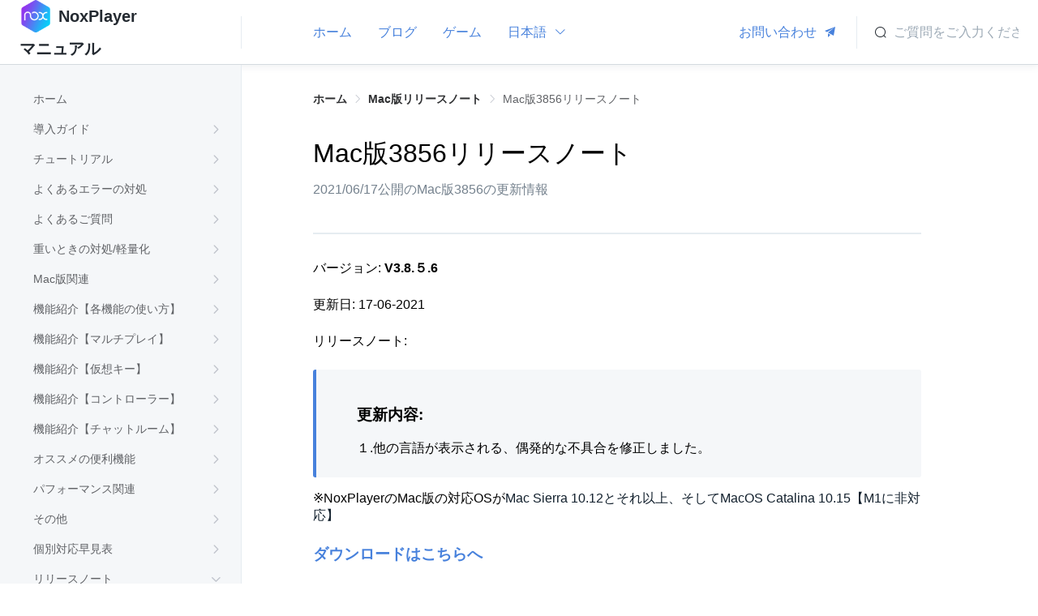

--- FILE ---
content_type: text/html; charset=utf-8
request_url: https://support.bignox.com/ja/mac-release/3856
body_size: 27084
content:
<!doctype html>
<html data-n-head-ssr lang="ja" data-n-head="%7B%22lang%22:%7B%22ssr%22:%22ja%22%7D%7D">
  <head >
    <title>Mac版3856リリースノート | NoxPlayer　サポート</title><meta data-n-head="ssr" charset="utf-8"><meta data-n-head="ssr" name="viewport" content="width=device-width, initial-scale=1"><meta data-n-head="ssr" name="renderer" content="webkit"><meta data-n-head="ssr" name="force-rendering" content="webkit"><meta data-n-head="ssr" name="X-UA-Compatible" content="IE=Edge,chrome=1"><meta data-n-head="ssr" data-hid="og:locale" property="og:locale" content="ja"><meta data-n-head="ssr" data-hid="keywords" name="keywords" content="NoxPlayer, Nox, Androidエミュレータ, Nox　よくあるご質問, Nox 使い方, Nox サポート, Nox　マニュアル, Nox　不具合, Nox　マルチ, Nox 99, Nox エラー, Nox　起動, Nox FAQ, Nox　問い合わせ"><meta data-n-head="ssr" data-hid="description" name="description" content="2021/06/17公開のMac版3856の更新情報"><link data-n-head="ssr" rel="icon" type="image/x-icon" href="https://www.bignox.com/favicon.ico"><script data-n-head="ssr" src="https://www.googletagmanager.com/gtag/js?id=UA-169009132-1" async></script><link rel="preload" href="https://res02.noxgroup.com/helpcenter/client/30944e1.js" as="script"><link rel="preload" href="https://res02.noxgroup.com/helpcenter/client/0fee536.js" as="script"><link rel="preload" href="https://res02.noxgroup.com/helpcenter/client/css/903031a.css" as="style"><link rel="preload" href="https://res02.noxgroup.com/helpcenter/client/9a457ad.js" as="script"><link rel="preload" href="https://res02.noxgroup.com/helpcenter/client/css/55e99b8.css" as="style"><link rel="preload" href="https://res02.noxgroup.com/helpcenter/client/d3e795e.js" as="script"><link rel="preload" href="https://res02.noxgroup.com/helpcenter/client/css/d8d0112.css" as="style"><link rel="preload" href="https://res02.noxgroup.com/helpcenter/client/5c43bdf.js" as="script"><link rel="stylesheet" href="https://res02.noxgroup.com/helpcenter/client/css/903031a.css"><link rel="stylesheet" href="https://res02.noxgroup.com/helpcenter/client/css/55e99b8.css"><link rel="stylesheet" href="https://res02.noxgroup.com/helpcenter/client/css/d8d0112.css">
  </head>
  <body >
    <div data-server-rendered="true" id="__nuxt"><!----><div id="__layout"><div data-fetch-key="data-v-20e46d1a:0" class="app-wrap" data-v-20e46d1a><header data-fetch-key="data-v-49e2aa41:0" class="app-header" data-v-49e2aa41 data-v-20e46d1a><div class="v-toolbar__content" data-v-49e2aa41><div class="header-mobile-menu mb-show-flex" data-v-49e2aa41><i class="el-icon-menu" data-v-49e2aa41></i></div> <div class="header-left-column" data-v-49e2aa41><div class="header-logo" data-v-49e2aa41><a class="header-logo-link" data-v-49e2aa41><img max-width="40" width="40" src="https://res02.noxgroup.com/helpcenter/client/img/avatar.bb1bfc4.png" class="header-logo-img" data-v-49e2aa41> <span class="header-logo-text" data-v-49e2aa41>NoxPlayer<br>マニュアル</span></a></div></div> <div class="header-inner-wrapper" data-v-49e2aa41><div class="d-flex" data-v-49e2aa41><div class="link-wrapper" data-v-49e2aa41><a target="_blank" href="https://jp.bignox.com/" class="link" data-v-49e2aa41>
              ホーム
            </a></div> <!----><div class="link-wrapper" data-v-49e2aa41><a target="_blank" href="https://jp.bignox.com/blog/nox/ゲーム/" class="link" data-v-49e2aa41>
              ブログ
            </a></div> <!----><div class="link-wrapper" data-v-49e2aa41><a target="_blank" href="http://jp.bignox.com/appcenter" class="link" data-v-49e2aa41>
              ゲーム
            </a></div> <!----> <div class="link-wrapper el-dropdown" data-v-49e2aa41><span class="el-dropdown-link link" data-v-49e2aa41>
            日本語
            <i class="el-icon-arrow-down el-icon--right" data-v-49e2aa41></i></span> <ul class="el-dropdown-menu el-popper lang-list" style="display:none;" data-v-49e2aa41><li tabindex="-1" class="el-dropdown-menu__item lang-item" data-v-49e2aa41><!----><a href="/en" class="lang-link" data-v-49e2aa41>
                English
              </a></li><li tabindex="-1" class="el-dropdown-menu__item lang-item" data-v-49e2aa41><!----><a href="/zh-CN" class="lang-link" data-v-49e2aa41>
                简体中文
              </a></li><li tabindex="-1" class="el-dropdown-menu__item lang-item" data-v-49e2aa41><!----><a href="/ko" class="lang-link" data-v-49e2aa41>
                한국어
              </a></li><li tabindex="-1" class="el-dropdown-menu__item lang-item active" data-v-49e2aa41><!----><span class="lang-link" data-v-49e2aa41>
                日本語
              </span></li><li tabindex="-1" class="el-dropdown-menu__item lang-item" data-v-49e2aa41><!----><a href="/vn" class="lang-link" data-v-49e2aa41>
                Tiếng Việt
              </a></li><li tabindex="-1" class="el-dropdown-menu__item lang-item" data-v-49e2aa41><!----><a href="/th" class="lang-link" data-v-49e2aa41>
                ไทย
              </a></li><li tabindex="-1" class="el-dropdown-menu__item lang-item" data-v-49e2aa41><!----><a href="/zh-TW" class="lang-link" data-v-49e2aa41>
                繁體中文
              </a></li></ul></div></div> <div data-v-49e2aa41><a class="link-wrapper" data-v-49e2aa41><span class="link" data-v-49e2aa41>
            お問い合わせ
            <i class="el-icon-s-promotion el-icon--right" data-v-49e2aa41></i></span></a></div></div> <div class="header-mobile-search mb-show-flex" data-v-49e2aa41><i class="el-icon-search" data-v-49e2aa41></i></div> <div class="header-search-wrapper mb-hide" data-v-49e2aa41><div class="input-container" data-v-49e2aa41><div class="input-wrapper" data-v-49e2aa41><div class="input-inner" data-v-49e2aa41><input readonly="readonly" type="text" placeholder="ご質問をご入力ください" class="input-placeholder" data-v-49e2aa41></div> <div class="input-prefix" data-v-49e2aa41><i class="el-icon-search" data-v-49e2aa41></i></div></div></div></div></div> <div tabindex="-1" class="el-drawer__wrapper search-sheet" style="display:none;" data-v-49e2aa41><div role="document" tabindex="-1" class="el-drawer__container"><div aria-modal="true" aria-labelledby="el-drawer__title" aria-label="" role="dialog" tabindex="-1" class="el-drawer rtl" style="width:385px;"><!----><!----></div></div></div> <div class="el-dialog__wrapper feedback-dialog" style="display:none;" data-v-49e2aa41><div role="dialog" aria-modal="true" aria-label="dialog" class="el-dialog" style="margin-top:8vh;width:640px;"><div class="el-dialog__header"><div data-v-49e2aa41>フィードバックとご意見</div><button type="button" aria-label="Close" class="el-dialog__headerbtn"><i class="el-dialog__close el-icon el-icon-close"></i></button></div><!----><div class="el-dialog__footer"><span class="dialog-footer" data-v-49e2aa41><button type="button" class="el-button el-button--primary" style="width:172px;" data-v-49e2aa41><!----><!----><span>送信</span></button></span></div></div></div></header> <div class="app-content" data-v-20e46d1a><div data-fetch-key="data-v-445ea20e:0" class="group-navigation" data-v-445ea20e data-v-20e46d1a><div class="group-navigation-header mb-show" data-v-445ea20e><svg data-v-1a9bb128 fill="none" xmlns="http://www.w3.org/2000/svg" viewBox="0 0 24 24" stroke-width="2" stroke-linecap="round" stroke-linejoin="round" stroke="currentColor" class="icon-arrow-left" data-v-445ea20e><g data-v-1a9bb128 data-v-445ea20e><line data-v-1a9bb128 x1="5" y1="12" x2="19" y2="12" data-v-445ea20e></line> <polyline data-v-1a9bb128 points="12 5 19 12 12 19" data-v-445ea20e></polyline></g></svg></div> <div class="group-navigation-fixed" data-v-445ea20e><div class="van-sticky--fixed" style="top:80px;" data-v-445ea20e><div role="tree" class="el-tree group-tree el-tree--highlight-current" data-v-445ea20e><div role="treeitem" tabindex="-1" aria-disabled="" draggable="false" class="el-tree-node is-focusable"><div class="el-tree-node__content level-1 is-leaf"><!----> <!----> <a href="/ja/" class="group-tree-node nuxt-link-active" data-v-445ea20e><span data-v-445ea20e>ホーム</span></a> <span class="is-leaf el-tree-node__expand-icon el-icon-arrow-right"></span></div> <!----></div><div role="treeitem" tabindex="-1" aria-disabled="" draggable="false" class="el-tree-node is-focusable"><div class="el-tree-node__content level-1"><!----> <!----> <a href="/ja/before" class="group-tree-node" data-v-445ea20e><span data-v-445ea20e>導入ガイド</span></a> <span class="el-tree-node__expand-icon el-icon-arrow-right"></span></div> <!----></div><div role="treeitem" tabindex="-1" aria-disabled="" draggable="false" class="el-tree-node is-focusable"><div class="el-tree-node__content level-1"><!----> <!----> <a href="/ja/tutorial" class="group-tree-node" data-v-445ea20e><span data-v-445ea20e>チュートリアル</span></a> <span class="el-tree-node__expand-icon el-icon-arrow-right"></span></div> <!----></div><div role="treeitem" tabindex="-1" aria-disabled="" draggable="false" class="el-tree-node is-focusable"><div class="el-tree-node__content level-1"><!----> <!----> <a href="/ja/error" class="group-tree-node" data-v-445ea20e><span data-v-445ea20e>よくあるエラーの対処</span></a> <span class="el-tree-node__expand-icon el-icon-arrow-right"></span></div> <!----></div><div role="treeitem" tabindex="-1" aria-disabled="" draggable="false" class="el-tree-node is-focusable"><div class="el-tree-node__content level-1"><!----> <!----> <a href="/ja/often" class="group-tree-node" data-v-445ea20e><span data-v-445ea20e>よくあるご質問</span></a> <span class="el-tree-node__expand-icon el-icon-arrow-right"></span></div> <!----></div><div role="treeitem" tabindex="-1" aria-disabled="" draggable="false" class="el-tree-node is-focusable"><div class="el-tree-node__content level-1"><!----> <!----> <a href="/ja/nox-omoi" class="group-tree-node" data-v-445ea20e><span data-v-445ea20e>重いときの対処/軽量化</span></a> <span class="el-tree-node__expand-icon el-icon-arrow-right"></span></div> <!----></div><div role="treeitem" tabindex="-1" aria-disabled="" draggable="false" class="el-tree-node is-focusable"><div class="el-tree-node__content level-1"><!----> <!----> <a href="/ja/mac-often" class="group-tree-node" data-v-445ea20e><span data-v-445ea20e>Mac版関連</span></a> <span class="el-tree-node__expand-icon el-icon-arrow-right"></span></div> <!----></div><div role="treeitem" tabindex="-1" aria-disabled="" draggable="false" class="el-tree-node is-focusable"><div class="el-tree-node__content level-1"><!----> <!----> <a href="/ja/function" class="group-tree-node" data-v-445ea20e><span data-v-445ea20e>機能紹介【各機能の使い方】</span></a> <span class="el-tree-node__expand-icon el-icon-arrow-right"></span></div> <!----></div><div role="treeitem" tabindex="-1" aria-disabled="" draggable="false" class="el-tree-node is-focusable"><div class="el-tree-node__content level-1"><!----> <!----> <a href="/ja/muti" class="group-tree-node" data-v-445ea20e><span data-v-445ea20e>機能紹介【マルチプレイ】</span></a> <span class="el-tree-node__expand-icon el-icon-arrow-right"></span></div> <!----></div><div role="treeitem" tabindex="-1" aria-disabled="" draggable="false" class="el-tree-node is-focusable"><div class="el-tree-node__content level-1"><!----> <!----> <a href="/ja/keyboard" class="group-tree-node" data-v-445ea20e><span data-v-445ea20e>機能紹介【仮想キー】</span></a> <span class="el-tree-node__expand-icon el-icon-arrow-right"></span></div> <!----></div><div role="treeitem" tabindex="-1" aria-disabled="" draggable="false" class="el-tree-node is-focusable"><div class="el-tree-node__content level-1"><!----> <!----> <a href="/ja/handle" class="group-tree-node" data-v-445ea20e><span data-v-445ea20e>機能紹介【コントローラー】</span></a> <span class="el-tree-node__expand-icon el-icon-arrow-right"></span></div> <!----></div><div role="treeitem" tabindex="-1" aria-disabled="" draggable="false" class="el-tree-node is-focusable"><div class="el-tree-node__content level-1"><!----> <!----> <a href="/ja/onmic" class="group-tree-node" data-v-445ea20e><span data-v-445ea20e>機能紹介【チャットルーム】</span></a> <span class="el-tree-node__expand-icon el-icon-arrow-right"></span></div> <!----></div><div role="treeitem" tabindex="-1" aria-disabled="" draggable="false" class="el-tree-node is-focusable"><div class="el-tree-node__content level-1"><!----> <!----> <a href="/ja/regualr" class="group-tree-node" data-v-445ea20e><span data-v-445ea20e>オススメの便利機能</span></a> <span class="el-tree-node__expand-icon el-icon-arrow-right"></span></div> <!----></div><div role="treeitem" tabindex="-1" aria-disabled="" draggable="false" class="el-tree-node is-focusable"><div class="el-tree-node__content level-1"><!----> <!----> <a href="/ja/tsxn" class="group-tree-node" data-v-445ea20e><span data-v-445ea20e>パフォーマンス関連</span></a> <span class="el-tree-node__expand-icon el-icon-arrow-right"></span></div> <!----></div><div role="treeitem" tabindex="-1" aria-disabled="" draggable="false" class="el-tree-node is-focusable"><div class="el-tree-node__content level-1"><!----> <!----> <a href="/ja/else" class="group-tree-node" data-v-445ea20e><span data-v-445ea20e>その他</span></a> <span class="el-tree-node__expand-icon el-icon-arrow-right"></span></div> <!----></div><div role="treeitem" tabindex="-1" aria-disabled="" draggable="false" class="el-tree-node is-focusable"><div class="el-tree-node__content level-1"><!----> <!----> <a href="/ja/updategame" class="group-tree-node" data-v-445ea20e><span data-v-445ea20e>個別対応早見表</span></a> <span class="el-tree-node__expand-icon el-icon-arrow-right"></span></div> <!----></div><div role="treeitem" tabindex="-1" aria-expanded="true" aria-disabled="" draggable="false" class="el-tree-node is-expanded is-focusable"><div class="el-tree-node__content level-1"><!----> <!----> <a href="/ja/release-note" class="group-tree-node" data-v-445ea20e><span data-v-445ea20e>リリースノート</span></a> <span class="expanded el-tree-node__expand-icon el-icon-arrow-right"></span></div> <div role="group" aria-expanded="true" class="el-tree-node__children" style="margin-left:18px;"><div role="treeitem" tabindex="-1" aria-disabled="" draggable="false" class="el-tree-node is-focusable"><div class="el-tree-node__content level-2"><!----> <!----> <a href="/ja/win-release" class="group-tree-node" data-v-445ea20e><span data-v-445ea20e>Windows版リリースノート</span></a> <span class="el-tree-node__expand-icon el-icon-arrow-right"></span></div> <!----></div><div role="treeitem" tabindex="-1" aria-disabled="" draggable="false" class="el-tree-node is-focusable"><div class="el-tree-node__content level-2 is-leaf"><!----> <!----> <a href="/ja/special" class="group-tree-node" data-v-445ea20e><span data-v-445ea20e>コラボ・特別版</span></a> <span class="is-leaf el-tree-node__expand-icon el-icon-arrow-right"></span></div> <!----></div><div role="treeitem" tabindex="-1" aria-expanded="true" aria-disabled="" draggable="false" class="el-tree-node is-expanded is-focusable"><div class="el-tree-node__content level-2"><!----> <!----> <a href="/ja/mac-release" class="group-tree-node nuxt-link-active" data-v-445ea20e><span data-v-445ea20e>Mac版リリースノート</span></a> <span class="expanded el-tree-node__expand-icon el-icon-arrow-right"></span></div> <div role="group" aria-expanded="true" class="el-tree-node__children" style="margin-left:36px;"><div role="treeitem" tabindex="-1" aria-disabled="" draggable="false" class="el-tree-node is-focusable"><div class="el-tree-node__content level-3 is-leaf"><!----> <!----> <a href="/ja/mac-release/3857" class="group-tree-node" data-v-445ea20e><span data-v-445ea20e>Mac版3857リリースノート</span></a> <span class="is-leaf el-tree-node__expand-icon el-icon-arrow-right"></span></div> <!----></div><div role="treeitem" tabindex="-1" aria-disabled="" draggable="false" class="el-tree-node is-focusable"><div class="el-tree-node__content level-3 is-leaf"><!----> <!----> <a href="/ja/mac-release/3853" class="group-tree-node" data-v-445ea20e><span data-v-445ea20e>Mac版3853リリースノート</span></a> <span class="is-leaf el-tree-node__expand-icon el-icon-arrow-right"></span></div> <!----></div><div role="treeitem" tabindex="-1" aria-disabled="" draggable="false" class="el-tree-node is-focusable"><div class="el-tree-node__content level-3 is-leaf"><!----> <!----> <a href="/ja/mac-release/3855" class="group-tree-node" data-v-445ea20e><span data-v-445ea20e>Mac版3855リリースノート</span></a> <span class="is-leaf el-tree-node__expand-icon el-icon-arrow-right"></span></div> <!----></div><div role="treeitem" tabindex="-1" aria-disabled="" draggable="false" class="el-tree-node is-focusable"><div class="el-tree-node__content level-3 is-leaf"><!----> <!----> <a href="/ja/mac-release/3850" class="group-tree-node" data-v-445ea20e><span data-v-445ea20e>Mac版3850リリースノート</span></a> <span class="is-leaf el-tree-node__expand-icon el-icon-arrow-right"></span></div> <!----></div><div role="treeitem" tabindex="-1" aria-disabled="" draggable="false" class="el-tree-node is-focusable"><div class="el-tree-node__content level-3 is-leaf"><!----> <!----> <a href="/ja/mac-release/mac-release-history" class="group-tree-node" data-v-445ea20e><span data-v-445ea20e>MAC過去のバージョン</span></a> <span class="is-leaf el-tree-node__expand-icon el-icon-arrow-right"></span></div> <!----></div><div role="treeitem" tabindex="-1" aria-disabled="" draggable="false" class="el-tree-node is-current is-focusable"><div class="el-tree-node__content level-3 is-leaf"><!----> <!----> <a href="/ja/mac-release/3856" aria-current="page" class="group-tree-node nuxt-link-exact-active nuxt-link-active" data-v-445ea20e><span data-v-445ea20e>Mac版3856リリースノート</span></a> <span class="is-leaf el-tree-node__expand-icon el-icon-arrow-right"></span></div> <!----></div><div role="treeitem" tabindex="-1" aria-disabled="" draggable="false" class="el-tree-node is-focusable"><div class="el-tree-node__content level-3 is-leaf"><!----> <!----> <a href="/ja/mac-release/3851" class="group-tree-node" data-v-445ea20e><span data-v-445ea20e>Mac版3851リリースノート</span></a> <span class="is-leaf el-tree-node__expand-icon el-icon-arrow-right"></span></div> <!----></div><div role="treeitem" tabindex="-1" aria-disabled="" draggable="false" class="el-tree-node is-focusable"><div class="el-tree-node__content level-3 is-leaf"><!----> <!----> <a href="/ja/mac-release/3800" class="group-tree-node" data-v-445ea20e><span data-v-445ea20e>Mac版3800リリースノート</span></a> <span class="is-leaf el-tree-node__expand-icon el-icon-arrow-right"></span></div> <!----></div><div role="treeitem" tabindex="-1" aria-disabled="" draggable="false" class="el-tree-node is-focusable"><div class="el-tree-node__content level-3 is-leaf"><!----> <!----> <a href="/ja/mac-release/3852" class="group-tree-node" data-v-445ea20e><span data-v-445ea20e>Mac版3852リリースノート</span></a> <span class="is-leaf el-tree-node__expand-icon el-icon-arrow-right"></span></div> <!----></div><div role="treeitem" tabindex="-1" aria-disabled="" draggable="false" class="el-tree-node is-focusable"><div class="el-tree-node__content level-3 is-leaf"><!----> <!----> <a href="/ja/mac-release/3810" class="group-tree-node" data-v-445ea20e><span data-v-445ea20e>Mac版3810リリースノート</span></a> <span class="is-leaf el-tree-node__expand-icon el-icon-arrow-right"></span></div> <!----></div></div></div></div></div><div role="treeitem" tabindex="-1" aria-disabled="" draggable="false" class="el-tree-node is-focusable"><div class="el-tree-node__content level-1"><!----> <!----> <a href="/ja/noxz" class="group-tree-node" data-v-445ea20e><span data-v-445ea20e>NoxPlayerZ</span></a> <span class="el-tree-node__expand-icon el-icon-arrow-right"></span></div> <!----></div> <!----> <div class="el-tree__drop-indicator" style="display:none;"></div></div></div></div></div> <div class="article-page" data-v-1bd5a402 data-v-20e46d1a><div class="page-container" data-v-1bd5a402><div aria-label="Breadcrumb" role="navigation" class="el-breadcrumb page-breadcrumb" data-v-1bd5a402><span class="el-breadcrumb__item" data-v-1bd5a402><span role="link" class="el-breadcrumb__inner is-link">ホーム</span><span role="presentation" class="el-breadcrumb__separator"></span></span> <span class="el-breadcrumb__item" data-v-1bd5a402><span role="link" class="el-breadcrumb__inner is-link">Mac版リリースノート</span><span role="presentation" class="el-breadcrumb__separator"></span></span> <span class="el-breadcrumb__item" data-v-1bd5a402><span role="link" class="el-breadcrumb__inner">Mac版3856リリースノート</span><span role="presentation" class="el-breadcrumb__separator"></span></span></div> <div class="page-header" data-v-1bd5a402><div class="page-header-inner" data-v-1bd5a402><div class="page-header-content" data-v-1bd5a402><h1 class="page-header-title" data-v-1bd5a402>Mac版3856リリースノート</h1> <p class="page-header-desc" style="display:;" data-v-1bd5a402>
            2021/06/17公開のMac版3856の更新情報
          </p></div></div></div> <div class="page-body article-body" data-v-1bd5a402><p style="margin-left:0px;"><span style="color:black;">バージョン: </span><strong>V3.8.５.6</strong></p><p style="margin-left:0px;">更新日<span style="color:black;">: 17-06-2021</span></p><p style="margin-left:0px;">リリースノート:</p><blockquote><h3 style="margin-left:0px;">更新内容:</h3><p style="margin-left:0px;">１.他の言語が表示される、偶発的な不具合を修正しました。</p></blockquote><p style="margin-left:0px;">※NoxPlayerのMac版の対応OSが<span style="background-color:rgb(255,255,255);color:rgb(17,31,44);">Mac Sierra 10.12とそれ以上、そしてMacOS Catalina 10.15【M1に非対応】</span></p><h3><a href="https://res06.bignox.com/full/20210617/7b95569e63e7493ea3daf9fae4574e4c.dmg?filename=NoxInstaller_3.8.5.6_en.dmg">ダウンロードはこちらへ</a></h3><p style="margin-left:0px;">&nbsp;</p><p style="margin-left:0px;">Mac版が起動できない時の対処は<a href="http://support.bignox.com/ja/mac-often/mac-error">こちらへ</a></p><p style="margin-left:0px;">以前のバージョンは<a href="http://support.bignox.com/ja/mac-release/mac-release-history">こちらへ</a></p></div> <div role="slider" aria-valuetext="" aria-valuemin="0" aria-valuemax="5" tabindex="0" class="el-rate" style="text-align:right;" data-v-1bd5a402><span class="el-rate__item" style="cursor:pointer;"><i class="el-rate__icon el-icon-star-off" style="color:#C6D1DE;"><!----></i></span><span class="el-rate__item" style="cursor:pointer;"><i class="el-rate__icon el-icon-star-off" style="color:#C6D1DE;"><!----></i></span><span class="el-rate__item" style="cursor:pointer;"><i class="el-rate__icon el-icon-star-off" style="color:#C6D1DE;"><!----></i></span><span class="el-rate__item" style="cursor:pointer;"><i class="el-rate__icon el-icon-star-off" style="color:#C6D1DE;"><!----></i></span><span class="el-rate__item" style="cursor:pointer;"><i class="el-rate__icon el-icon-star-off" style="color:#C6D1DE;"><!----></i></span><!----></div></div></div></div> <!----></div></div></div><script>window.__NUXT__=(function(a,b,c,d,e,f,g,h,i,j,k,l,m,n,o,p,q,r,s,t,u,v,w,x,y,z,A,B,C,D,E,F,G,H,I,J,K,L,M,N,O,P,Q,R,S,T,U,V,W,X,Y,Z,_,$,aa,ab,ac,ad,ae,af,ag,ah,ai,aj,ak,al,am,an,ao,ap,aq,ar,as,at,au,av,aw,ax,ay,az,aA,aB,aC,aD,aE,aF,aG,aH,aI,aJ,aK,aL,aM,aN,aO,aP,aQ,aR,aS,aT,aU,aV,aW,aX,aY,aZ,a_,a$,ba,bb,bc,bd,be,bf,bg,bh,bi,bj,bk,bl,bm,bn,bo,bp,bq,br,bs,bt,bu,bv,bw,bx,by,bz,bA,bB,bC,bD,bE,bF,bG,bH,bI,bJ,bK,bL,bM,bN,bO,bP,bQ,bR,bS,bT,bU,bV,bW,bX,bY,bZ,b_,b$,ca,cb,cc,cd,ce,cf,cg,ch,ci,cj,ck,cl,cm,cn,co,cp,cq,cr,cs,ct,cu,cv,cw,cx,cy,cz,cA,cB,cC,cD,cE,cF,cG,cH,cI,cJ,cK,cL,cM,cN,cO,cP,cQ,cR,cS,cT,cU,cV,cW,cX,cY,cZ,c_,c$,da,db,dc,dd,de,df,dg,dh,di,dj,dk,dl,dm,dn,do0,dp,dq,dr,ds,dt,du,dv,dw,dx,dy,dz,dA,dB,dC,dD,dE,dF,dG,dH,dI,dJ,dK,dL,dM,dN,dO,dP,dQ,dR,dS,dT,dU,dV,dW,dX,dY,dZ,d_,d$,ea,eb,ec,ed,ee,ef,eg,eh,ei,ej,ek,el,em,en,eo,ep,eq,er,es,et,eu,ev,ew,ex,ey,ez,eA,eB,eC,eD,eE,eF,eG,eH,eI,eJ,eK,eL,eM,eN,eO,eP,eQ,eR,eS,eT,eU,eV,eW,eX,eY,eZ,e_,e$,fa,fb,fc,fd,fe,ff,fg,fh,fi,fj,fk,fl,fm,fn,fo,fp,fq,fr,fs,ft,fu,fv,fw,fx,fy,fz,fA,fB,fC,fD,fE,fF,fG,fH,fI,fJ,fK,fL,fM,fN,fO,fP,fQ,fR,fS,fT,fU,fV,fW,fX,fY,fZ,f_,f$,ga,gb,gc,gd,ge,gf,gg,gh,gi,gj,gk,gl,gm,gn,go,gp,gq,gr,gs,gt,gu,gv,gw,gx,gy,gz,gA,gB,gC,gD,gE,gF,gG,gH,gI,gJ,gK,gL,gM,gN,gO,gP,gQ,gR,gS,gT,gU,gV,gW,gX,gY,gZ,g_,g$,ha,hb,hc,hd,he,hf,hg,hh,hi,hj,hk,hl,hm,hn,ho,hp,hq,hr,hs,ht,hu,hv,hw,hx,hy,hz,hA,hB,hC,hD,hE,hF,hG,hH,hI,hJ,hK,hL,hM,hN,hO,hP,hQ,hR,hS,hT,hU,hV,hW,hX,hY,hZ,h_,h$,ia,ib,ic,id,ie,if0,ig,ih,ii,ij,ik,il,im,in0,io,ip,iq,ir,is,it,iu,iv,iw,ix,iy,iz,iA,iB,iC,iD,iE,iF,iG,iH,iI,iJ,iK,iL,iM,iN,iO,iP,iQ,iR,iS,iT,iU,iV,iW,iX,iY,iZ,i_,i$,ja,jb,jc,jd,je,jf,jg,jh,ji,jj,jk,jl,jm,jn,jo,jp,jq,jr,js,jt,ju,jv,jw,jx,jy,jz,jA,jB,jC,jD,jE,jF,jG,jH,jI,jJ,jK,jL,jM,jN,jO,jP,jQ,jR,jS,jT,jU,jV,jW,jX,jY,jZ,j_,j$,ka,kb,kc,kd,ke,kf,kg,kh,ki,kj,kk,kl,km,kn,ko,kp,kq,kr,ks,kt,ku,kv,kw,kx,ky,kz,kA,kB,kC,kD,kE,kF,kG,kH,kI,kJ,kK,kL,kM,kN,kO,kP,kQ,kR,kS,kT,kU,kV,kW,kX,kY,kZ,k_,k$,la,lb,lc,ld,le,lf,lg,lh,li,lj,lk,ll,lm,ln,lo,lp,lq,lr,ls,lt,lu,lv,lw,lx,ly,lz,lA,lB,lC,lD,lE,lF,lG,lH,lI,lJ,lK,lL,lM,lN,lO,lP,lQ,lR,lS,lT,lU,lV,lW,lX,lY,lZ,l_,l$,ma,mb,mc,md,me,mf,mg,mh,mi,mj,mk,ml,mm,mn,mo,mp,mq,mr,ms,mt,mu,mv,mw,mx,my,mz,mA,mB,mC,mD,mE,mF,mG,mH,mI,mJ,mK,mL,mM,mN,mO,mP,mQ,mR,mS,mT,mU,mV,mW,mX,mY,mZ,m_,m$,na,nb,nc,nd,ne,nf,ng,nh,ni,nj,nk,nl,nm,nn,no,np,nq,nr,ns,nt,nu,nv,nw,nx,ny,nz,nA,nB,nC,nD,nE,nF,nG,nH,nI,nJ,nK,nL,nM,nN,nO,nP,nQ,nR,nS,nT,nU,nV,nW,nX,nY,nZ,n_,n$,oa,ob,oc,od,oe,of,og,oh,oi,oj,ok,ol,om,on,oo,op,oq,or,os,ot,ou,ov,ow,ox,oy,oz,oA,oB,oC,oD,oE,oF,oG,oH,oI,oJ,oK,oL,oM,oN,oO,oP,oQ,oR,oS,oT,oU,oV,oW,oX,oY,oZ,o_,o$,pa,pb,pc,pd,pe,pf,pg,ph,pi,pj,pk,pl,pm,pn,po,pp,pq,pr,ps,pt,pu,pv,pw,px,py,pz,pA,pB,pC,pD,pE,pF,pG,pH,pI,pJ,pK,pL,pM,pN,pO,pP,pQ,pR,pS,pT,pU,pV,pW,pX,pY,pZ,p_,p$,qa,qb,qc,qd,qe,qf,qg,qh,qi,qj,qk,ql,qm,qn,qo,qp,qq,qr,qs,qt,qu,qv,qw,qx,qy,qz,qA,qB,qC,qD,qE,qF,qG,qH,qI,qJ,qK,qL,qM,qN,qO,qP,qQ,qR,qS,qT,qU,qV,qW,qX,qY,qZ,q_,q$,ra,rb,rc,rd,re,rf,rg,rh,ri,rj,rk,rl,rm,rn,ro,rp,rq,rr,rs,rt,ru,rv,rw,rx,ry,rz,rA,rB,rC,rD,rE,rF,rG,rH,rI,rJ,rK,rL,rM,rN,rO,rP,rQ,rR,rS,rT,rU,rV,rW,rX,rY,rZ,r_,r$,sa,sb,sc,sd,se,sf,sg,sh,si,sj,sk,sl,sm,sn,so,sp,sq,sr,ss,st,su,sv,sw,sx,sy,sz,sA,sB,sC,sD,sE,sF,sG,sH,sI,sJ,sK,sL,sM,sN,sO,sP,sQ,sR,sS,sT,sU,sV,sW,sX,sY,sZ,s_,s$,ta,tb,tc,td,te,tf,tg,th,ti,tj,tk,tl,tm,tn,to,tp,tq,tr,ts,tt,tu,tv,tw,tx,ty,tz,tA,tB,tC,tD,tE,tF,tG,tH,tI,tJ,tK,tL,tM,tN,tO,tP,tQ,tR,tS,tT,tU,tV,tW,tX,tY,tZ,t_,t$,ua,ub,uc,ud,ue,uf,ug,uh,ui,uj,uk,ul,um,un,uo,up,uq,ur,us,ut,uu,uv,uw,ux,uy,uz,uA,uB,uC,uD,uE,uF,uG,uH,uI,uJ,uK,uL,uM,uN,uO,uP,uQ,uR,uS,uT,uU,uV,uW,uX,uY,uZ){aZ.id=aj;aZ.title=aP;aZ.description=aQ;aZ.content="\u003Cp style=\"margin-left:0px;\"\u003E\u003Cspan style=\"color:black;\"\u003Eバージョン: \u003C\u002Fspan\u003E\u003Cstrong\u003EV3.8.５.6\u003C\u002Fstrong\u003E\u003C\u002Fp\u003E\u003Cp style=\"margin-left:0px;\"\u003E更新日\u003Cspan style=\"color:black;\"\u003E: 17-06-2021\u003C\u002Fspan\u003E\u003C\u002Fp\u003E\u003Cp style=\"margin-left:0px;\"\u003Eリリースノート:\u003C\u002Fp\u003E\u003Cblockquote\u003E\u003Ch3 style=\"margin-left:0px;\"\u003E更新内容:\u003C\u002Fh3\u003E\u003Cp style=\"margin-left:0px;\"\u003E１.他の言語が表示される、偶発的な不具合を修正しました。\u003C\u002Fp\u003E\u003C\u002Fblockquote\u003E\u003Cp style=\"margin-left:0px;\"\u003E※NoxPlayerのMac版の対応OSが\u003Cspan style=\"background-color:rgb(255,255,255);color:rgb(17,31,44);\"\u003EMac Sierra 10.12とそれ以上、そしてMacOS Catalina 10.15【M1に非対応】\u003C\u002Fspan\u003E\u003C\u002Fp\u003E\u003Ch3\u003E\u003Ca href=\"https:\u002F\u002Fres06.bignox.com\u002Ffull\u002F20210617\u002F7b95569e63e7493ea3daf9fae4574e4c.dmg?filename=NoxInstaller_3.8.5.6_en.dmg\"\u003Eダウンロードはこちらへ\u003C\u002Fa\u003E\u003C\u002Fh3\u003E\u003Cp style=\"margin-left:0px;\"\u003E&nbsp;\u003C\u002Fp\u003E\u003Cp style=\"margin-left:0px;\"\u003EMac版が起動できない時の対処は\u003Ca href=\"http:\u002F\u002Fsupport.bignox.com\u002Fja\u002Fmac-often\u002Fmac-error\"\u003Eこちらへ\u003C\u002Fa\u003E\u003C\u002Fp\u003E\u003Cp style=\"margin-left:0px;\"\u003E以前のバージョンは\u003Ca href=\"http:\u002F\u002Fsupport.bignox.com\u002Fja\u002Fmac-release\u002Fmac-release-history\"\u003Eこちらへ\u003C\u002Fa\u003E\u003C\u002Fp\u003E";aZ.groupId=o;aZ.groupUrl=B;aZ.routeUrl=aR;aZ.region=a;aZ.keywords=b;aZ.orderNumber=9999999;aZ.createTime=1623930689751;aZ.updateTime=1625487048427;aZ.status=m;aZ.isPublish=m;bb.index=g;bb.id=aS;bb.title=ak;bb.description="NoxPlayerの全てが分かる";bb.routeUrl="home-page";bb.region=a;bb.groupId=al;bb.groupUrl=aT;return {layout:"default",data:[{articleData:aZ}],fetch:{"data-v-20e46d1a:0":{userAgent:a_},"data-v-49e2aa41:0":{userAgent:a_,showFeedbackDialog:ab,LANG_MAP:{en:{code:"en",text:"English"},"zh-CN":{code:"zh-CN",text:"简体中文"},ko:{code:"ko",text:"한국어"},ja:{code:a,text:"日本語"},vn:{code:"vn",text:"Tiếng Việt"},th:{code:"th",text:"ไทย"},"zh-TW":{code:"zh-TW",text:"繁體中文"}},searchResList:[],searching:ab,searchTriggerInterval:void 0,searchTriggerIntervalTime:300,searchVal:b,lastSearchVal:b,showSearchDrawer:ab,feedbackInfo:{sending:ab,typeList:[{id:K,name:"アプリ関連のトラブル"},{id:U,name:"アプリのインストールトラブル"},{id:V,name:"Nox使用中のトラブル"},{id:G,name:"ご意見"},{id:C,name:"Google play利用関連"},{id:I,name:ac}]},feedbackForm:{tags:[],problemType:b,gameName:b,content:b,contactInfo:b,contactType:r}},"data-v-445ea20e:0":{defaultExpandedKeys:[o,N],loading:a$,currentNodeKey:aj,top:n,groupData:{},groupNode:{},container:ba}},error:ba,state:{showNavigation:ab,article:{list:[],data:aZ,homePage:bb},group:{list:[{id:al,name:ak,parentId:g,region:a,routeUrl:aT,linkArticleId:aS},{id:u,name:bc,parentId:g,region:a,routeUrl:L,sub:[{id:bd,title:be,description:bf,routeUrl:bg,region:a,groupId:u},{id:bh,title:bi,description:bj,routeUrl:bk,region:a,groupId:u},{id:bl,title:bm,description:bn,routeUrl:bo,region:a,groupId:u},{id:bp,title:bq,description:br,routeUrl:bs,region:a,groupId:u},{id:bt,title:bu,description:bv,routeUrl:bw,region:a,groupId:u},{id:bx,title:by,description:b,routeUrl:bz,region:a,groupId:u},{id:bA,title:bB,description:bC,routeUrl:bD,region:a,groupId:u},{id:bE,title:bF,description:b,routeUrl:bG,region:a,groupId:u}]},{id:n,name:bH,parentId:g,region:a,routeUrl:D,sub:[{id:bI,title:bJ,description:bK,routeUrl:bL,region:a,groupId:n},{id:bM,title:am,description:bN,routeUrl:bO,region:a,groupId:n},{id:bP,title:bQ,description:bR,routeUrl:bS,region:a,groupId:n},{id:bT,title:bU,description:bV,routeUrl:bW,region:a,groupId:n},{id:bX,title:bY,description:bZ,routeUrl:b_,region:a,groupId:n},{id:b$,title:ca,description:cb,routeUrl:cc,region:a,groupId:n},{id:cd,title:ce,description:cf,routeUrl:cg,region:a,groupId:n},{id:ch,title:ci,description:cj,routeUrl:ck,region:a,groupId:n},{id:cl,title:cm,description:b,routeUrl:cn,region:a,groupId:n},{id:co,title:cp,description:cq,routeUrl:cr,region:a,groupId:n},{id:cs,title:ct,description:b,routeUrl:cu,region:a,groupId:n}]},{id:h,name:cv,parentId:g,region:a,routeUrl:l,sub:[{id:cw,title:cx,description:cy,routeUrl:cz,region:a,groupId:h},{id:cA,title:cB,description:b,routeUrl:cC,region:a,groupId:h},{id:cD,title:cE,description:b,routeUrl:cF,region:a,groupId:h},{id:cG,title:cH,description:b,routeUrl:cI,region:a,groupId:h},{id:cJ,title:an,description:b,routeUrl:cK,region:a,groupId:h},{id:cL,title:cM,description:b,routeUrl:cN,region:a,groupId:h},{id:cO,title:cP,description:b,routeUrl:cQ,region:a,groupId:h},{id:cR,title:cS,description:b,routeUrl:cT,region:a,groupId:h},{id:cU,title:cV,description:b,routeUrl:cW,region:a,groupId:h},{id:cX,title:cY,description:b,routeUrl:cZ,region:a,groupId:h},{id:c_,title:c$,description:ao,routeUrl:da,region:a,groupId:h},{id:db,title:dc,description:b,routeUrl:dd,region:a,groupId:h},{id:de,title:df,description:b,routeUrl:dg,region:a,groupId:h},{id:dh,title:di,description:b,routeUrl:dj,region:a,groupId:h},{id:dk,title:dl,description:b,routeUrl:dm,region:a,groupId:h},{id:dn,title:do0,description:dp,routeUrl:dq,region:a,groupId:h},{id:dr,title:ds,description:b,routeUrl:dt,region:a,groupId:h},{id:du,title:dv,description:b,routeUrl:dw,region:a,groupId:h},{id:dx,title:dy,description:dz,routeUrl:dA,region:a,groupId:h},{id:dB,title:dC,description:b,routeUrl:dD,region:a,groupId:h},{id:dE,title:dF,description:ao,routeUrl:dG,region:a,groupId:h},{id:dH,title:dI,description:b,routeUrl:dJ,region:a,groupId:h},{id:dK,title:dL,description:b,routeUrl:dM,region:a,groupId:h},{id:dN,title:dO,description:b,routeUrl:dP,region:a,groupId:h},{id:dQ,title:dR,description:dS,routeUrl:dT,region:a,groupId:h},{id:dU,title:dV,description:dW,routeUrl:dX,region:a,groupId:h},{id:dY,title:dZ,description:d_,routeUrl:d$,region:a,groupId:h},{id:ea,title:an,description:b,routeUrl:eb,region:a,groupId:h}]},{id:c,name:ap,parentId:g,region:a,routeUrl:f,sub:[{id:ec,title:ed,description:b,routeUrl:ee,region:a,groupId:c},{id:ef,title:eg,description:b,routeUrl:eh,region:a,groupId:c},{id:ei,title:ej,description:ek,routeUrl:el,region:a,groupId:c},{id:em,title:en,description:eo,routeUrl:ep,region:a,groupId:c},{id:eq,title:er,description:es,routeUrl:et,region:a,groupId:c},{id:eu,title:ev,description:ew,routeUrl:ex,region:a,groupId:c},{id:ey,title:ez,description:eA,routeUrl:eB,region:a,groupId:c},{id:eC,title:eD,description:eE,routeUrl:eF,region:a,groupId:c},{id:eG,title:eH,description:eI,routeUrl:eJ,region:a,groupId:c},{id:eK,title:eL,description:eM,routeUrl:eN,region:a,groupId:c},{id:eO,title:eP,description:eQ,routeUrl:eR,region:a,groupId:c},{id:eS,title:eT,description:eU,routeUrl:eV,region:a,groupId:c},{id:eW,title:eX,description:b,routeUrl:eY,region:a,groupId:c},{id:eZ,title:e_,description:e$,routeUrl:fa,region:a,groupId:c},{id:fb,title:fc,description:fd,routeUrl:fe,region:a,groupId:c},{id:ff,title:fg,description:fh,routeUrl:fi,region:a,groupId:c},{id:fj,title:fk,description:fl,routeUrl:fm,region:a,groupId:c},{id:fn,title:fo,description:fp,routeUrl:fq,region:a,groupId:c},{id:fr,title:fs,description:ft,routeUrl:fu,region:a,groupId:c},{id:fv,title:fw,description:fx,routeUrl:fy,region:a,groupId:c},{id:fz,title:fA,description:fB,routeUrl:fC,region:a,groupId:c},{id:fD,title:fE,description:fF,routeUrl:fG,region:a,groupId:c},{id:fH,title:aq,description:ar,routeUrl:fI,region:a,groupId:c},{id:fJ,title:fK,description:fL,routeUrl:fM,region:a,groupId:c},{id:fN,title:fO,description:fP,routeUrl:fQ,region:a,groupId:c},{id:fR,title:fS,description:fT,routeUrl:fU,region:a,groupId:c},{id:fV,title:fW,description:fX,routeUrl:fY,region:a,groupId:c},{id:fZ,title:f_,description:f$,routeUrl:ga,region:a,groupId:c},{id:gb,title:gc,description:gd,routeUrl:ge,region:a,groupId:c},{id:gf,title:am,description:gg,routeUrl:gh,region:a,groupId:c},{id:gi,title:gj,description:gk,routeUrl:gl,region:a,groupId:c},{id:gm,title:gn,description:go,routeUrl:gp,region:a,groupId:c},{id:gq,title:gr,description:gs,routeUrl:gt,region:a,groupId:c},{id:gu,title:as,description:at,routeUrl:gv,region:a,groupId:c},{id:gw,title:gx,description:gy,routeUrl:gz,region:a,groupId:c},{id:gA,title:gB,description:gC,routeUrl:gD,region:a,groupId:c},{id:gE,title:gF,description:gG,routeUrl:gH,region:a,groupId:c},{id:gI,title:gJ,description:gK,routeUrl:gL,region:a,groupId:c},{id:gM,title:gN,description:gO,routeUrl:gP,region:a,groupId:c},{id:gQ,title:gR,description:gS,routeUrl:gT,region:a,groupId:c},{id:gU,title:gV,description:gW,routeUrl:gX,region:a,groupId:c},{id:gY,title:gZ,description:g_,routeUrl:g$,region:a,groupId:c},{id:ha,title:hb,description:hc,routeUrl:hd,region:a,groupId:c},{id:he,title:hf,description:hg,routeUrl:hh,region:a,groupId:c},{id:hi,title:hj,description:hk,routeUrl:hl,region:a,groupId:c},{id:hm,title:hn,description:ho,routeUrl:hp,region:a,groupId:c},{id:hq,title:hr,description:hs,routeUrl:ht,region:a,groupId:c},{id:hu,title:hv,description:hw,routeUrl:hx,region:a,groupId:c},{id:hy,title:hz,description:hA,routeUrl:hB,region:a,groupId:c},{id:hC,title:hD,description:b,routeUrl:hE,region:a,groupId:c},{id:hF,title:hG,description:hH,routeUrl:hI,region:a,groupId:c},{id:hJ,title:hK,description:b,routeUrl:hL,region:a,groupId:c},{id:hM,title:hN,description:hO,routeUrl:hP,region:a,groupId:c},{id:hQ,title:hR,description:hS,routeUrl:hT,region:a,groupId:c},{id:hU,title:hV,description:b,routeUrl:hW,region:a,groupId:c},{id:hX,title:hY,description:hZ,routeUrl:h_,region:a,groupId:c},{id:h$,title:ia,description:ib,routeUrl:ic,region:a,groupId:c},{id:id,title:ie,description:if0,routeUrl:ig,region:a,groupId:c},{id:ih,title:ii,description:b,routeUrl:ij,region:a,groupId:c},{id:ik,title:il,description:b,routeUrl:im,region:a,groupId:c},{id:in0,title:io,description:b,routeUrl:ip,region:a,groupId:c},{id:iq,title:ir,description:b,routeUrl:is,region:a,groupId:c},{id:it,title:iu,description:b,routeUrl:iv,region:a,groupId:c},{id:iw,title:ix,description:iy,routeUrl:iz,region:a,groupId:c}]},{id:p,name:iA,parentId:g,region:a,routeUrl:E,sub:[{id:iB,title:iC,description:iD,routeUrl:iE,region:a,groupId:p},{id:iF,title:iG,description:iH,routeUrl:iI,region:a,groupId:p},{id:iJ,title:au,description:au,routeUrl:iK,region:a,groupId:p},{id:iL,title:iM,description:iN,routeUrl:iO,region:a,groupId:p},{id:iP,title:iQ,description:iR,routeUrl:iS,region:a,groupId:p},{id:iT,title:iU,description:iV,routeUrl:iW,region:a,groupId:p},{id:iX,title:iY,description:iZ,routeUrl:i_,region:a,groupId:p},{id:i$,title:ja,description:jb,routeUrl:jc,region:a,groupId:p},{id:jd,title:je,description:jf,routeUrl:jg,region:a,groupId:p},{id:jh,title:ji,description:jj,routeUrl:jk,region:a,groupId:p},{id:jl,title:jm,description:jn,routeUrl:jo,region:a,groupId:p}]},{id:H,name:jp,parentId:g,region:a,routeUrl:W,sub:[{id:jq,title:jr,description:js,routeUrl:jt,region:a,groupId:H},{id:ju,title:jv,description:jw,routeUrl:jx,region:a,groupId:H},{id:jy,title:jz,description:jA,routeUrl:jB,region:a,groupId:H},{id:jC,title:jD,description:jE,routeUrl:jF,region:a,groupId:H},{id:jG,title:jH,description:jI,routeUrl:jJ,region:a,groupId:H}]},{id:q,name:jK,parentId:g,region:a,routeUrl:F,sub:[{id:jL,title:jM,description:jN,routeUrl:jO,region:a,groupId:q},{id:jP,title:as,description:at,routeUrl:jQ,region:a,groupId:q},{id:jR,title:jS,description:jT,routeUrl:jU,region:a,groupId:q},{id:jV,title:jW,description:jX,routeUrl:jY,region:a,groupId:q},{id:jZ,title:j_,description:j$,routeUrl:ka,region:a,groupId:q},{id:kb,title:aq,description:ar,routeUrl:kc,region:a,groupId:q},{id:kd,title:ke,description:b,routeUrl:kf,region:a,groupId:q},{id:kg,title:kh,description:b,routeUrl:ki,region:a,groupId:q},{id:kj,title:kk,description:kl,routeUrl:km,region:a,groupId:q},{id:kn,title:av,description:aw,routeUrl:ko,region:a,groupId:q},{id:kp,title:kq,description:kr,routeUrl:ks,region:a,groupId:q}]},{id:s,name:kt,parentId:g,region:a,routeUrl:J,sub:[{id:ku,title:kv,description:kw,routeUrl:kx,region:a,groupId:s},{id:ky,title:kz,description:kA,routeUrl:kB,region:a,groupId:s},{id:kC,title:av,description:aw,routeUrl:kD,region:a,groupId:s},{id:kE,title:kF,description:kG,routeUrl:kH,region:a,groupId:s},{id:kI,title:kJ,description:kK,routeUrl:kL,region:a,groupId:s},{id:kM,title:kN,description:kO,routeUrl:kP,region:a,groupId:s},{id:kQ,title:kR,description:kS,routeUrl:kT,region:a,groupId:s},{id:kU,title:kV,description:kW,routeUrl:kX,region:a,groupId:s},{id:kY,title:kZ,description:k_,routeUrl:k$,region:a,groupId:s}]},{id:k,name:la,parentId:g,region:a,routeUrl:t,sub:[{id:lb,title:lc,description:ld,routeUrl:le,region:a,groupId:k},{id:lf,title:lg,description:lh,routeUrl:li,region:a,groupId:k},{id:lj,title:lk,description:ll,routeUrl:lm,region:a,groupId:k},{id:ln,title:lo,description:lp,routeUrl:lq,region:a,groupId:k},{id:lr,title:ls,description:lt,routeUrl:lu,region:a,groupId:k},{id:lv,title:lw,description:lx,routeUrl:ly,region:a,groupId:k},{id:lz,title:lA,description:lB,routeUrl:lC,region:a,groupId:k},{id:lD,title:lE,description:lF,routeUrl:lG,region:a,groupId:k},{id:lH,title:lI,description:lJ,routeUrl:lK,region:a,groupId:k},{id:lL,title:lM,description:lN,routeUrl:lO,region:a,groupId:k},{id:lP,title:lQ,description:lR,routeUrl:lS,region:a,groupId:k},{id:lT,title:lU,description:ax,routeUrl:lV,region:a,groupId:k},{id:lW,title:lX,description:lY,routeUrl:lZ,region:a,groupId:k},{id:l_,title:l$,description:ma,routeUrl:mb,region:a,groupId:k},{id:mc,title:md,description:me,routeUrl:mf,region:a,groupId:k},{id:mg,title:mh,description:mi,routeUrl:mj,region:a,groupId:k},{id:mk,title:ml,description:b,routeUrl:mm,region:a,groupId:k}]},{id:M,name:mn,parentId:g,region:a,routeUrl:Q,sub:[{id:mo,title:mp,description:mq,routeUrl:Q,region:a,groupId:M},{id:mr,title:ms,description:mt,routeUrl:mu,region:a,groupId:M},{id:mv,title:mw,description:mx,routeUrl:my,region:a,groupId:M},{id:mz,title:mA,description:mB,routeUrl:mC,region:a,groupId:M}]},{id:ay,name:mD,parentId:g,region:a,routeUrl:ad,sub:[{id:mE,title:mF,description:mG,routeUrl:ad,region:a,groupId:ay}]},{id:v,name:mH,parentId:g,region:a,routeUrl:O,sub:[{id:mI,title:mJ,description:b,routeUrl:mK,region:a,groupId:v},{id:mL,title:mM,description:b,routeUrl:mN,region:a,groupId:v},{id:mO,title:mP,description:mQ,routeUrl:mR,region:a,groupId:v},{id:mS,title:mT,description:mU,routeUrl:mV,region:a,groupId:v},{id:mW,title:mX,description:mY,routeUrl:mZ,region:a,groupId:v},{id:m_,title:m$,description:na,routeUrl:nb,region:a,groupId:v},{id:nc,title:nd,description:ne,routeUrl:nf,region:a,groupId:v}]},{id:X,name:ng,parentId:g,region:a,routeUrl:az,sub:[{id:nh,title:ni,description:nj,routeUrl:nk,region:a,groupId:X},{id:nl,title:nm,description:nn,routeUrl:no,region:a,groupId:X}]},{id:e,name:ac,parentId:g,region:a,routeUrl:j,sub:[{id:np,title:nq,description:nr,routeUrl:ns,region:a,groupId:e},{id:nt,title:nu,description:nv,routeUrl:nw,region:a,groupId:e},{id:nx,title:ny,description:b,routeUrl:nz,region:a,groupId:e},{id:nA,title:nB,description:nC,routeUrl:nD,region:a,groupId:e},{id:nE,title:nF,description:b,routeUrl:nG,region:a,groupId:e},{id:nH,title:nI,description:b,routeUrl:nJ,region:a,groupId:e},{id:nK,title:nL,description:b,routeUrl:nM,region:a,groupId:e},{id:nN,title:nO,description:nP,routeUrl:nQ,region:a,groupId:e},{id:nR,title:nS,description:b,routeUrl:nT,region:a,groupId:e},{id:nU,title:nV,description:nW,routeUrl:nX,region:a,groupId:e},{id:nY,title:nZ,description:n_,routeUrl:n$,region:a,groupId:e},{id:oa,title:ob,description:b,routeUrl:oc,region:a,groupId:e},{id:od,title:oe,description:of,routeUrl:og,region:a,groupId:e},{id:oh,title:oi,description:b,routeUrl:oj,region:a,groupId:e},{id:ok,title:ol,description:om,routeUrl:on,region:a,groupId:e},{id:oo,title:op,description:oq,routeUrl:or,region:a,groupId:e},{id:os,title:ot,description:ou,routeUrl:ov,region:a,groupId:e},{id:ow,title:ox,description:oy,routeUrl:oz,region:a,groupId:e},{id:oA,title:oB,description:oC,routeUrl:oD,region:a,groupId:e},{id:oE,title:oF,description:b,routeUrl:oG,region:a,groupId:e},{id:oH,title:oI,description:oJ,routeUrl:oK,region:a,groupId:e},{id:oL,title:oM,description:oN,routeUrl:oO,region:a,groupId:e},{id:oP,title:oQ,description:oR,routeUrl:oS,region:a,groupId:e},{id:oT,title:oU,description:oV,routeUrl:oW,region:a,groupId:e},{id:oX,title:oY,description:oZ,routeUrl:o_,region:a,groupId:e},{id:o$,title:pa,description:pb,routeUrl:pc,region:a,groupId:e},{id:pd,title:pe,description:pf,routeUrl:pg,region:a,groupId:e},{id:ph,title:pi,description:pj,routeUrl:pk,region:a,groupId:e},{id:pl,title:aA,description:pm,routeUrl:pn,region:a,groupId:e},{id:po,title:aB,description:aC,routeUrl:pp,region:a,groupId:e},{id:pq,title:pr,description:ps,routeUrl:pt,region:a,groupId:e},{id:pu,title:pv,description:b,routeUrl:pw,region:a,groupId:e},{id:px,title:py,description:pz,routeUrl:pA,region:a,groupId:e}]},{id:R,name:pB,parentId:g,region:a,routeUrl:ae,sub:[{id:pC,title:pD,description:pE,routeUrl:pF,region:a,groupId:R},{id:pG,title:pH,description:pI,routeUrl:pJ,region:a,groupId:R},{id:pK,title:pL,description:pM,routeUrl:pN,region:a,groupId:R}]},{id:N,name:aD,parentId:g,region:a,routeUrl:af,sub:[{id:d,name:pO,parentId:N,region:a,routeUrl:i,sub:[{id:pP,title:pQ,description:b,routeUrl:pR,region:a,groupId:d},{id:pS,title:pT,description:pU,routeUrl:pV,region:a,groupId:d},{id:pW,title:pX,description:pY,routeUrl:pZ,region:a,groupId:d},{id:p_,title:p$,description:qa,routeUrl:qb,region:a,groupId:d},{id:qc,title:qd,description:qe,routeUrl:qf,region:a,groupId:d},{id:qg,title:qh,description:qi,routeUrl:qj,region:a,groupId:d},{id:qk,title:ql,description:qm,routeUrl:qn,region:a,groupId:d},{id:qo,title:qp,description:qq,routeUrl:qr,region:a,groupId:d},{id:qs,title:qt,description:qu,routeUrl:qv,region:a,groupId:d},{id:qw,title:qx,description:qy,routeUrl:qz,region:a,groupId:d},{id:qA,title:qB,description:qC,routeUrl:qD,region:a,groupId:d},{id:qE,title:qF,description:qG,routeUrl:qH,region:a,groupId:d},{id:qI,title:qJ,description:qK,routeUrl:qL,region:a,groupId:d},{id:qM,title:qN,description:qO,routeUrl:qP,region:a,groupId:d},{id:qQ,title:qR,description:qS,routeUrl:qT,region:a,groupId:d},{id:qU,title:qV,description:qW,routeUrl:qX,region:a,groupId:d},{id:qY,title:qZ,description:q_,routeUrl:q$,region:a,groupId:d},{id:ra,title:rb,description:rc,routeUrl:rd,region:a,groupId:d},{id:re,title:rf,description:rg,routeUrl:rh,region:a,groupId:d},{id:ri,title:rj,description:rk,routeUrl:rl,region:a,groupId:d},{id:rm,title:rn,description:ro,routeUrl:rp,region:a,groupId:d},{id:rq,title:rr,description:rs,routeUrl:rt,region:a,groupId:d},{id:ru,title:rv,description:rw,routeUrl:rx,region:a,groupId:d},{id:ry,title:rz,description:rA,routeUrl:rB,region:a,groupId:d},{id:rC,title:rD,description:rE,routeUrl:rF,region:a,groupId:d},{id:rG,title:rH,description:rI,routeUrl:rJ,region:a,groupId:d},{id:rK,title:rL,description:rM,routeUrl:rN,region:a,groupId:d},{id:rO,title:rP,description:rQ,routeUrl:rR,region:a,groupId:d},{id:rS,title:rT,description:rU,routeUrl:rV,region:a,groupId:d},{id:rW,title:rX,description:rY,routeUrl:rZ,region:a,groupId:d},{id:r_,title:r$,description:sa,routeUrl:sb,region:a,groupId:d},{id:sc,title:sd,description:se,routeUrl:sf,region:a,groupId:d},{id:sg,title:sh,description:si,routeUrl:sj,region:a,groupId:d},{id:sk,title:sl,description:sm,routeUrl:sn,region:a,groupId:d},{id:so,title:sp,description:sq,routeUrl:sr,region:a,groupId:d},{id:ss,title:st,description:su,routeUrl:sv,region:a,groupId:d},{id:sw,title:sx,description:sy,routeUrl:sz,region:a,groupId:d},{id:sA,title:sB,description:sC,routeUrl:sD,region:a,groupId:d},{id:sE,title:sF,description:sG,routeUrl:sH,region:a,groupId:d},{id:sI,title:sJ,description:sK,routeUrl:sL,region:a,groupId:d},{id:sM,title:sN,description:sO,routeUrl:sP,region:a,groupId:d},{id:sQ,title:sR,description:sS,routeUrl:sT,region:a,groupId:d},{id:sU,title:sV,description:sW,routeUrl:sX,region:a,groupId:d},{id:sY,title:sZ,description:s_,routeUrl:s$,region:a,groupId:d},{id:ta,title:tb,description:tc,routeUrl:td,region:a,groupId:d},{id:te,title:ac,description:tf,routeUrl:j,region:a,groupId:d}]},{id:tg,name:th,parentId:N,region:a,routeUrl:ti,sub:[]},{id:o,name:tj,parentId:N,region:a,routeUrl:B,sub:[{id:tk,title:tl,description:tm,routeUrl:tn,region:a,groupId:o},{id:to,title:tp,description:tq,routeUrl:tr,region:a,groupId:o},{id:ts,title:tt,description:tu,routeUrl:tv,region:a,groupId:o},{id:tw,title:tx,description:ty,routeUrl:tz,region:a,groupId:o},{id:tA,title:tB,description:tC,routeUrl:tD,region:a,groupId:o},{id:aj,title:aP,description:aQ,routeUrl:aR,region:a,groupId:o},{id:tE,title:tF,description:tG,routeUrl:tH,region:a,groupId:o},{id:tI,title:tJ,description:tK,routeUrl:tL,region:a,groupId:o},{id:tM,title:tN,description:tO,routeUrl:tP,region:a,groupId:o},{id:tQ,title:tR,description:tS,routeUrl:tT,region:a,groupId:o}]}]},{id:S,name:tU,parentId:g,region:a,routeUrl:ag,sub:[{id:Y,name:aD,parentId:S,region:a,routeUrl:aE,sub:[{id:tV,title:tW,description:tX,routeUrl:tY,region:a,groupId:Y},{id:tZ,title:t_,description:t$,routeUrl:ua,region:a,groupId:Y}]},{id:T,name:ub,parentId:S,region:a,routeUrl:ah,sub:[{id:uc,title:ud,description:b,routeUrl:ue,region:a,groupId:T},{id:uf,title:ug,description:b,routeUrl:uh,region:a,groupId:T},{id:ui,title:uj,description:ax,routeUrl:uk,region:a,groupId:T}]},{id:w,name:ap,parentId:S,region:a,routeUrl:P,sub:[{id:ul,title:um,description:un,routeUrl:uo,region:a,groupId:w},{id:up,title:uq,description:b,routeUrl:ur,region:a,groupId:w},{id:us,title:ut,description:uu,routeUrl:uv,region:a,groupId:w},{id:uw,title:aB,description:aC,routeUrl:ux,region:a,groupId:w},{id:uy,title:aA,description:uz,routeUrl:uA,region:a,groupId:w},{id:uB,title:uC,description:uD,routeUrl:uE,region:a,groupId:w},{id:uF,title:uG,description:uH,routeUrl:uI,region:a,groupId:w}]}]}],flatGroupMap:{"home-page-group":{index:g,id:al,name:ak,parentId:g,region:a,routeUrl:aT,linkArticleId:aS,sub:[],groupUrl:b},before:{index:m,id:u,name:bc,parentId:g,region:a,routeUrl:L,sub:[],groupUrl:b},tutorial:{index:r,id:n,name:bH,parentId:g,region:a,routeUrl:D,sub:[],groupUrl:b},error:{index:x,id:h,name:cv,parentId:g,region:a,routeUrl:l,sub:[],groupUrl:b},often:{index:y,id:c,name:ap,parentId:g,region:a,routeUrl:f,sub:[],groupUrl:b},"nox-omoi":{index:z,id:p,name:iA,parentId:g,region:a,routeUrl:E,sub:[],groupUrl:b},"mac-often":{index:A,id:H,name:jp,parentId:g,region:a,routeUrl:W,sub:[],groupUrl:b},function:{index:C,id:q,name:jK,parentId:g,region:a,routeUrl:F,sub:[],groupUrl:b},muti:{index:G,id:s,name:kt,parentId:g,region:a,routeUrl:J,sub:[],groupUrl:b},keyboard:{index:I,id:k,name:la,parentId:g,region:a,routeUrl:t,sub:[],groupUrl:b},handle:{index:K,id:M,name:mn,parentId:g,region:a,routeUrl:Q,sub:[],groupUrl:b},onmic:{index:U,id:ay,name:mD,parentId:g,region:a,routeUrl:ad,sub:[],groupUrl:b},regualr:{index:V,id:v,name:mH,parentId:g,region:a,routeUrl:O,sub:[],groupUrl:b},tsxn:{index:Z,id:X,name:ng,parentId:g,region:a,routeUrl:az,sub:[],groupUrl:b},else:{index:_,id:e,name:ac,parentId:g,region:a,routeUrl:j,sub:[],groupUrl:b},updategame:{index:$,id:R,name:pB,parentId:g,region:a,routeUrl:ae,sub:[],groupUrl:b},"release-note":{index:aa,id:N,name:aD,parentId:g,region:a,routeUrl:af,sub:[],groupUrl:b},"win-release":{index:g,id:d,name:pO,parentId:N,region:a,routeUrl:i,sub:[],groupUrl:af},special:{index:m,id:tg,name:th,parentId:N,region:a,routeUrl:ti,sub:[],groupUrl:af},"mac-release":{index:r,id:o,name:tj,parentId:N,region:a,routeUrl:B,sub:[],groupUrl:af},noxz:{index:ai,id:S,name:tU,parentId:g,region:a,routeUrl:ag,sub:[],groupUrl:b},"noxz-release":{index:g,id:Y,name:aD,parentId:S,region:a,routeUrl:aE,sub:[],groupUrl:ag},"noxz-keyboard":{index:m,id:T,name:ub,parentId:S,region:a,routeUrl:ah,sub:[],groupUrl:ag},"noxz-often":{index:r,id:w,name:ap,parentId:S,region:a,routeUrl:P,sub:[],groupUrl:ag}},flatArticleMap:{"64":{index:uJ,id:sU,title:sV,description:sW,routeUrl:sX,region:a,groupId:d,groupUrl:i},"99":{index:aF,id:fZ,title:f_,description:f$,routeUrl:ga,region:a,groupId:c,groupUrl:f},"1005":{index:r,id:cD,title:cE,description:b,routeUrl:cF,region:a,groupId:h,groupUrl:l},"1006":{index:x,id:cG,title:cH,description:b,routeUrl:cI,region:a,groupId:h,groupUrl:l},"1009":{index:aG,id:dN,title:dO,description:b,routeUrl:dP,region:a,groupId:h,groupUrl:l},"1011":{index:K,id:c_,title:c$,description:ao,routeUrl:da,region:a,groupId:h,groupUrl:l},"1014":{index:aH,id:dE,title:dF,description:ao,routeUrl:dG,region:a,groupId:h,groupUrl:l},"1016":{index:U,id:db,title:dc,description:b,routeUrl:dd,region:a,groupId:h,groupUrl:l},"1017":{index:y,id:cJ,title:an,description:b,routeUrl:cK,region:a,groupId:h,groupUrl:l},"1019":{index:aI,id:dK,title:dL,description:b,routeUrl:dM,region:a,groupId:h,groupUrl:l},"1028":{index:aJ,id:dx,title:dy,description:dz,routeUrl:dA,region:a,groupId:h,groupUrl:l},"1037":{index:C,id:cR,title:cS,description:b,routeUrl:cT,region:a,groupId:h,groupUrl:l},"1039":{index:ai,id:du,title:dv,description:b,routeUrl:dw,region:a,groupId:h,groupUrl:l},"1040":{index:aa,id:dr,title:ds,description:b,routeUrl:dt,region:a,groupId:h,groupUrl:l},"1911":{index:aK,id:dH,title:dI,description:b,routeUrl:dJ,region:a,groupId:h,groupUrl:l},"3800":{index:C,id:tI,title:tJ,description:tK,routeUrl:tL,region:a,groupId:o,groupUrl:B},"3810":{index:I,id:tQ,title:tR,description:tS,routeUrl:tT,region:a,groupId:o,groupUrl:B},"3850":{index:x,id:tw,title:tx,description:ty,routeUrl:tz,region:a,groupId:o,groupUrl:B},"3851":{index:A,id:tE,title:tF,description:tG,routeUrl:tH,region:a,groupId:o,groupUrl:B},"3852":{index:G,id:tM,title:tN,description:tO,routeUrl:tP,region:a,groupId:o,groupUrl:B},"3853":{index:m,id:to,title:tp,description:tq,routeUrl:tr,region:a,groupId:o,groupUrl:B},"3855":{index:r,id:ts,title:tt,description:tu,routeUrl:tv,region:a,groupId:o,groupUrl:B},"3856":{index:z,id:aj,title:aP,description:aQ,routeUrl:aR,region:a,groupId:o,groupUrl:B},"3857":{index:g,id:tk,title:tl,description:tm,routeUrl:tn,region:a,groupId:o,groupUrl:B},"7005":{index:uK,id:sM,title:sN,description:sO,routeUrl:sP,region:a,groupId:d,groupUrl:i},"7006":{index:uL,id:ta,title:tb,description:tc,routeUrl:td,region:a,groupId:d,groupUrl:i},"7007":{index:uM,id:sA,title:sB,description:sC,routeUrl:sD,region:a,groupId:d,groupUrl:i},"7008":{index:uN,id:sQ,title:sR,description:sS,routeUrl:sT,region:a,groupId:d,groupUrl:i},"7009":{index:uO,id:sY,title:sZ,description:s_,routeUrl:s$,region:a,groupId:d,groupUrl:i},"7010":{index:uP,id:ss,title:st,description:su,routeUrl:sv,region:a,groupId:d,groupUrl:i},"7011":{index:uQ,id:sw,title:sx,description:sy,routeUrl:sz,region:a,groupId:d,groupUrl:i},"7012":{index:uR,id:sE,title:sF,description:sG,routeUrl:sH,region:a,groupId:d,groupUrl:i},"7013":{index:uS,id:so,title:sp,description:sq,routeUrl:sr,region:a,groupId:d,groupUrl:i},"7015":{index:aU,id:sg,title:sh,description:si,routeUrl:sj,region:a,groupId:d,groupUrl:i},"7016":{index:aV,id:sc,title:sd,description:se,routeUrl:sf,region:a,groupId:d,groupUrl:i},"7017":{index:aW,id:r_,title:r$,description:sa,routeUrl:sb,region:a,groupId:d,groupUrl:i},"7018":{index:aX,id:rW,title:rX,description:rY,routeUrl:rZ,region:a,groupId:d,groupUrl:i},"7019":{index:aY,id:rS,title:rT,description:rU,routeUrl:rV,region:a,groupId:d,groupUrl:i},"7020":{index:aF,id:rO,title:rP,description:rQ,routeUrl:rR,region:a,groupId:d,groupUrl:i},"7021":{index:aL,id:rK,title:rL,description:rM,routeUrl:rN,region:a,groupId:d,groupUrl:i},"7022":{index:aM,id:rG,title:rH,description:rI,routeUrl:rJ,region:a,groupId:d,groupUrl:i},"7023":{index:aN,id:rC,title:rD,description:rE,routeUrl:rF,region:a,groupId:d,groupUrl:i},"7025":{index:aG,id:ry,title:rz,description:rA,routeUrl:rB,region:a,groupId:d,groupUrl:i},"7026":{index:aI,id:ru,title:rv,description:rw,routeUrl:rx,region:a,groupId:d,groupUrl:i},"7027":{index:aK,id:rq,title:rr,description:rs,routeUrl:rt,region:a,groupId:d,groupUrl:i},"7028":{index:aH,id:rm,title:rn,description:ro,routeUrl:rp,region:a,groupId:d,groupUrl:i},"7029":{index:aO,id:ri,title:rj,description:rk,routeUrl:rl,region:a,groupId:d,groupUrl:i},"7030":{index:aJ,id:re,title:rf,description:rg,routeUrl:rh,region:a,groupId:d,groupUrl:i},"7031":{index:ai,id:ra,title:rb,description:rc,routeUrl:rd,region:a,groupId:d,groupUrl:i},"7032":{index:aa,id:qY,title:qZ,description:q_,routeUrl:q$,region:a,groupId:d,groupUrl:i},"7033":{index:$,id:qU,title:qV,description:qW,routeUrl:qX,region:a,groupId:d,groupUrl:i},"7035":{index:_,id:qQ,title:qR,description:qS,routeUrl:qT,region:a,groupId:d,groupUrl:i},"7036":{index:Z,id:qM,title:qN,description:qO,routeUrl:qP,region:a,groupId:d,groupUrl:i},"7037":{index:V,id:qI,title:qJ,description:qK,routeUrl:qL,region:a,groupId:d,groupUrl:i},"7038":{index:U,id:qE,title:qF,description:qG,routeUrl:qH,region:a,groupId:d,groupUrl:i},"7039":{index:K,id:qA,title:qB,description:qC,routeUrl:qD,region:a,groupId:d,groupUrl:i},"7050":{index:I,id:qw,title:qx,description:qy,routeUrl:qz,region:a,groupId:d,groupUrl:i},"7051":{index:G,id:qs,title:qt,description:qu,routeUrl:qv,region:a,groupId:d,groupUrl:i},"7052":{index:C,id:qo,title:qp,description:qq,routeUrl:qr,region:a,groupId:d,groupUrl:i},"7053":{index:A,id:qk,title:ql,description:qm,routeUrl:qn,region:a,groupId:d,groupUrl:i},"7055":{index:z,id:qg,title:qh,description:qi,routeUrl:qj,region:a,groupId:d,groupUrl:i},"7056":{index:y,id:qc,title:qd,description:qe,routeUrl:qf,region:a,groupId:d,groupUrl:i},"7057":{index:x,id:p_,title:p$,description:qa,routeUrl:qb,region:a,groupId:d,groupUrl:i},"7058":{index:r,id:pW,title:pX,description:pY,routeUrl:pZ,region:a,groupId:d,groupUrl:i},"7059":{index:m,id:pS,title:pT,description:pU,routeUrl:pV,region:a,groupId:d,groupUrl:i},"7061":{index:g,id:pP,title:pQ,description:b,routeUrl:pR,region:a,groupId:d,groupUrl:i},"home-page":bb,"2022newguidvideo":{index:g,id:bd,title:be,description:bf,routeUrl:bg,region:a,groupId:u,groupUrl:L},title:{index:m,id:bh,title:bi,description:bj,routeUrl:bk,region:a,groupId:u,groupUrl:L},androidemuintro:{index:r,id:bl,title:bm,description:bn,routeUrl:bo,region:a,groupId:u,groupUrl:L},spec2022:{index:x,id:bp,title:bq,description:br,routeUrl:bs,region:a,groupId:u,groupUrl:L},iphon:{index:y,id:bt,title:bu,description:bv,routeUrl:bw,region:a,groupId:u,groupUrl:L},sumahoapuri:{index:z,id:bx,title:by,description:b,routeUrl:bz,region:a,groupId:u,groupUrl:L},noxplayerfaq:{index:A,id:bA,title:bB,description:bC,routeUrl:bD,region:a,groupId:u,groupUrl:L},faqelse:{index:C,id:bE,title:bF,description:b,routeUrl:bG,region:a,groupId:u,groupUrl:L},intro:{index:g,id:bI,title:bJ,description:bK,routeUrl:bL,region:a,groupId:n,groupUrl:D},appinstall:{index:m,id:bM,title:am,description:bN,routeUrl:bO,region:a,groupId:n,groupUrl:D},toolbars:{index:r,id:bP,title:bQ,description:bR,routeUrl:bS,region:a,groupId:n,groupUrl:D},"pc-spec":{index:x,id:bT,title:bU,description:bV,routeUrl:bW,region:a,groupId:n,groupUrl:D},spec:{index:y,id:bX,title:bY,description:bZ,routeUrl:b_,region:a,groupId:n,groupUrl:D},noxinstall:{index:z,id:b$,title:ca,description:cb,routeUrl:cc,region:a,groupId:n,groupUrl:D},cpumemory:{index:A,id:cd,title:ce,description:cf,routeUrl:cg,region:a,groupId:n,groupUrl:D},new:{index:C,id:ch,title:ci,description:cj,routeUrl:ck,region:a,groupId:n,groupUrl:D},settingsforbeginner:{index:G,id:cl,title:cm,description:b,routeUrl:cn,region:a,groupId:n,groupUrl:D},appupdatenormal:{index:I,id:co,title:cp,description:cq,routeUrl:cr,region:a,groupId:n,groupUrl:D},update64:{index:K,id:cs,title:ct,description:b,routeUrl:cu,region:a,groupId:n,groupUrl:D},appupdate:{index:g,id:cw,title:cx,description:cy,routeUrl:cz,region:a,groupId:h,groupUrl:l},input:{index:m,id:cA,title:cB,description:b,routeUrl:cC,region:a,groupId:h,groupUrl:l},"1020or1008":{index:z,id:cL,title:cM,description:b,routeUrl:cN,region:a,groupId:h,groupUrl:l},error1034:{index:A,id:cO,title:cP,description:b,routeUrl:cQ,region:a,groupId:h,groupUrl:l},interneterror:{index:G,id:cU,title:cV,description:b,routeUrl:cW,region:a,groupId:h,groupUrl:l},loginerror:{index:I,id:cX,title:cY,description:b,routeUrl:cZ,region:a,groupId:h,groupUrl:l},bsod:{index:V,id:de,title:df,description:b,routeUrl:dg,region:a,groupId:h,groupUrl:l},freeze:{index:Z,id:dh,title:di,description:b,routeUrl:dj,region:a,groupId:h,groupUrl:l},installerror:{index:_,id:dk,title:dl,description:b,routeUrl:dm,region:a,groupId:h,groupUrl:l},disappear:{index:$,id:dn,title:do0,description:dp,routeUrl:dq,region:a,groupId:h,groupUrl:l},"1022-1035":{index:aO,id:dB,title:dC,description:b,routeUrl:dD,region:a,groupId:h,groupUrl:l},error1025:{index:aN,id:dQ,title:dR,description:dS,routeUrl:dT,region:a,groupId:h,groupUrl:l},"1041hyperv":{index:aM,id:dU,title:dV,description:dW,routeUrl:dX,region:a,groupId:h,groupUrl:l},"error1014-2":{index:aL,id:dY,title:dZ,description:d_,routeUrl:d$,region:a,groupId:h,groupUrl:l},"1017-1037":{index:aF,id:ea,title:an,description:b,routeUrl:eb,region:a,groupId:h,groupUrl:l},mapgps:{index:g,id:ec,title:ed,description:b,routeUrl:ee,region:a,groupId:c,groupUrl:f},bluearchive0823:{index:m,id:ef,title:eg,description:b,routeUrl:eh,region:a,groupId:c,groupUrl:f},googleplaygamesnox:{index:r,id:ei,title:ej,description:ek,routeUrl:el,region:a,groupId:c,groupUrl:f},android12:{index:x,id:em,title:en,description:eo,routeUrl:ep,region:a,groupId:c,groupUrl:f},amazonappstore:{index:y,id:eq,title:er,description:es,routeUrl:et,region:a,groupId:c,groupUrl:f},winuperror:{index:z,id:eu,title:ev,description:ew,routeUrl:ex,region:a,groupId:c,groupUrl:f},"2023-osusume-karui-androidemulator":{index:A,id:ey,title:ez,description:eA,routeUrl:eB,region:a,groupId:c,groupUrl:f},"7036sound":{index:C,id:eC,title:eD,description:eE,routeUrl:eF,region:a,groupId:c,groupUrl:f},popupnotice:{index:G,id:eG,title:eH,description:eI,routeUrl:eJ,region:a,groupId:c,groupUrl:f},movement:{index:I,id:eK,title:eL,description:eM,routeUrl:eN,region:a,groupId:c,groupUrl:f},a9googleplay:{index:K,id:eO,title:eP,description:eQ,routeUrl:eR,region:a,groupId:c,groupUrl:f},googleplaystop1:{index:U,id:eS,title:eT,description:eU,routeUrl:eV,region:a,groupId:c,groupUrl:f},noxlauncherstop:{index:V,id:eW,title:eX,description:b,routeUrl:eY,region:a,groupId:c,groupUrl:f},unstable:{index:Z,id:eZ,title:e_,description:e$,routeUrl:fa,region:a,groupId:c,groupUrl:f},androidlogo:{index:_,id:fb,title:fc,description:fd,routeUrl:fe,region:a,groupId:c,groupUrl:f},datadouki:{index:$,id:ff,title:fg,description:fh,routeUrl:fi,region:a,groupId:c,groupUrl:f},blueachive:{index:aa,id:fj,title:fk,description:fl,routeUrl:fm,region:a,groupId:c,groupUrl:f},blue1:{index:ai,id:fn,title:fo,description:fp,routeUrl:fq,region:a,groupId:c,groupUrl:f},"amongus-asteroids":{index:aJ,id:fr,title:fs,description:ft,routeUrl:fu,region:a,groupId:c,groupUrl:f},"1017s":{index:aO,id:fv,title:fw,description:fx,routeUrl:fy,region:a,groupId:c,groupUrl:f},about64bit:{index:aH,id:fz,title:fA,description:fB,routeUrl:fC,region:a,groupId:c,groupUrl:f},"multi-drive3":{index:aK,id:fD,title:fE,description:fF,routeUrl:fG,region:a,groupId:c,groupUrl:f},shortcut1:{index:aI,id:fH,title:aq,description:ar,routeUrl:fI,region:a,groupId:c,groupUrl:f},macinstall:{index:aG,id:fJ,title:fK,description:fL,routeUrl:fM,region:a,groupId:c,groupUrl:f},sound:{index:aN,id:fN,title:fO,description:fP,routeUrl:fQ,region:a,groupId:c,groupUrl:f},amd:{index:aM,id:fR,title:fS,description:fT,routeUrl:fU,region:a,groupId:c,groupUrl:f},vt:{index:aL,id:fV,title:fW,description:fX,routeUrl:fY,region:a,groupId:c,groupUrl:f},"99old":{index:aY,id:gb,title:gc,description:gd,routeUrl:ge,region:a,groupId:c,groupUrl:f},APPDOWNLOAD:{index:aX,id:gf,title:am,description:gg,routeUrl:gh,region:a,groupId:c,groupUrl:f},apperror:{index:aW,id:gi,title:gj,description:gk,routeUrl:gl,region:a,groupId:c,groupUrl:f},backup:{index:aV,id:gm,title:gn,description:go,routeUrl:gp,region:a,groupId:c,groupUrl:f},storeapp:{index:aU,id:gq,title:gr,description:gs,routeUrl:gt,region:a,groupId:c,groupUrl:f},"version-guide":{index:uT,id:gu,title:as,description:at,routeUrl:gv,region:a,groupId:c,groupUrl:f},emulatorlock:{index:uS,id:gw,title:gx,description:gy,routeUrl:gz,region:a,groupId:c,groupUrl:f},appuninstall:{index:uP,id:gA,title:gB,description:gC,routeUrl:gD,region:a,groupId:c,groupUrl:f},accounterror:{index:uQ,id:gE,title:gF,description:gG,routeUrl:gH,region:a,groupId:c,groupUrl:f},TWIST:{index:uM,id:gI,title:gJ,description:gK,routeUrl:gL,region:a,groupId:c,groupUrl:f},battlecats:{index:uR,id:gM,title:gN,description:gO,routeUrl:gP,region:a,groupId:c,groupUrl:f},pazudoracrash:{index:uU,id:gQ,title:gR,description:gS,routeUrl:gT,region:a,groupId:c,groupUrl:f},updatecrash:{index:uK,id:gU,title:gV,description:gW,routeUrl:gX,region:a,groupId:c,groupUrl:f},umafreeze:{index:uN,id:gY,title:gZ,description:g_,routeUrl:g$,region:a,groupId:c,groupUrl:f},android9:{index:uJ,id:ha,title:hb,description:hc,routeUrl:hd,region:a,groupId:c,groupUrl:f},ninokuro:{index:uO,id:he,title:hf,description:hg,routeUrl:hh,region:a,groupId:c,groupUrl:f},noxpoint:{index:uL,id:hi,title:hj,description:hk,routeUrl:hl,region:a,groupId:c,groupUrl:f},splz2:{index:uV,id:hm,title:hn,description:ho,routeUrl:hp,region:a,groupId:c,groupUrl:f},fblogin:{index:46,id:hq,title:hr,description:hs,routeUrl:ht,region:a,groupId:c,groupUrl:f},guardiantales32bit7:{index:al,id:hu,title:hv,description:hw,routeUrl:hx,region:a,groupId:c,groupUrl:f},"hyper-v-solution":{index:48,id:hy,title:hz,description:hA,routeUrl:hB,region:a,groupId:c,groupUrl:f},ibispaint:{index:49,id:hC,title:hD,description:b,routeUrl:hE,region:a,groupId:c,groupUrl:f},appcenter:{index:50,id:hF,title:hG,description:hH,routeUrl:hI,region:a,groupId:c,groupUrl:f},systemrequirement:{index:51,id:hJ,title:hK,description:b,routeUrl:hL,region:a,groupId:c,groupUrl:f},"7015intro":{index:52,id:hM,title:hN,description:hO,routeUrl:hP,region:a,groupId:c,groupUrl:f},noads:{index:53,id:hQ,title:hR,description:hS,routeUrl:hT,region:a,groupId:c,groupUrl:f},install64:{index:54,id:hU,title:hV,description:b,routeUrl:hW,region:a,groupId:c,groupUrl:f},"win11-vbs":{index:55,id:hX,title:hY,description:hZ,routeUrl:h_,region:a,groupId:c,groupUrl:f},bluearchiveupdate:{index:56,id:h$,title:ia,description:ib,routeUrl:ic,region:a,groupId:c,groupUrl:f},clashofclansblack:{index:57,id:id,title:ie,description:if0,routeUrl:ig,region:a,groupId:c,groupUrl:f},monsterslocation:{index:58,id:ih,title:ii,description:b,routeUrl:ij,region:a,groupId:c,groupUrl:f},securitypolicy:{index:59,id:ik,title:il,description:b,routeUrl:im,region:a,groupId:c,groupUrl:f},monstercrashnew:{index:60,id:in0,title:io,description:b,routeUrl:ip,region:a,groupId:c,groupUrl:f},pic:{index:61,id:iq,title:ir,description:b,routeUrl:is,region:a,groupId:c,groupUrl:f},sinten:{index:62,id:it,title:iu,description:b,routeUrl:iv,region:a,groupId:c,groupUrl:f},launchererror:{index:63,id:iw,title:ix,description:iy,routeUrl:iz,region:a,groupId:c,groupUrl:f},waytospeedup:{index:g,id:iB,title:iC,description:iD,routeUrl:iE,region:a,groupId:p,groupUrl:E},memoryrelease:{index:m,id:iF,title:iG,description:iH,routeUrl:iI,region:a,groupId:p,groupUrl:E},vtdetails:{index:r,id:iJ,title:au,description:au,routeUrl:iK,region:a,groupId:p,groupUrl:E},a9:{index:x,id:iL,title:iM,description:iN,routeUrl:iO,region:a,groupId:p,groupUrl:E},speedup:{index:y,id:iP,title:iQ,description:iR,routeUrl:iS,region:a,groupId:p,groupUrl:E},cpurelease:{index:z,id:iT,title:iU,description:iV,routeUrl:iW,region:a,groupId:p,groupUrl:E},clearup:{index:A,id:iX,title:iY,description:iZ,routeUrl:i_,region:a,groupId:p,groupUrl:E},keirilyoka:{index:C,id:i$,title:ja,description:jb,routeUrl:jc,region:a,groupId:p,groupUrl:E},cpu:{index:G,id:jd,title:je,description:jf,routeUrl:jg,region:a,groupId:p,groupUrl:E},usage:{index:I,id:jh,title:ji,description:jj,routeUrl:jk,region:a,groupId:p,groupUrl:E},storeversion:{index:K,id:jl,title:jm,description:jn,routeUrl:jo,region:a,groupId:p,groupUrl:E},bigsur:{index:g,id:jq,title:jr,description:js,routeUrl:jt,region:a,groupId:H,groupUrl:W},"mac-sip":{index:m,id:ju,title:jv,description:jw,routeUrl:jx,region:a,groupId:H,groupUrl:W},"mac-error":{index:r,id:jy,title:jz,description:jA,routeUrl:jB,region:a,groupId:H,groupUrl:W},"mac-waste":{index:x,id:jC,title:jD,description:jE,routeUrl:jF,region:a,groupId:H,groupUrl:W},"mac-js":{index:y,id:jG,title:jH,description:jI,routeUrl:jJ,region:a,groupId:H,groupUrl:W},"4k":{index:g,id:jL,title:jM,description:jN,routeUrl:jO,region:a,groupId:q,groupUrl:F},version:{index:m,id:jP,title:as,description:at,routeUrl:jQ,region:a,groupId:q,groupUrl:F},sync1:{index:r,id:jR,title:jS,description:jT,routeUrl:jU,region:a,groupId:q,groupUrl:F},recorder:{index:x,id:jV,title:jW,description:jX,routeUrl:jY,region:a,groupId:q,groupUrl:F},settings:{index:y,id:jZ,title:j_,description:j$,routeUrl:ka,region:a,groupId:q,groupUrl:F},shortcut:{index:z,id:kb,title:aq,description:ar,routeUrl:kc,region:a,groupId:q,groupUrl:F},tategamen:{index:A,id:kd,title:ke,description:b,routeUrl:kf,region:a,groupId:q,groupUrl:F},folder:{index:C,id:kg,title:kh,description:b,routeUrl:ki,region:a,groupId:q,groupUrl:F},kilyoyu:{index:G,id:kj,title:kk,description:kl,routeUrl:km,region:a,groupId:q,groupUrl:F},DATATRANSFER:{index:I,id:kn,title:av,description:aw,routeUrl:ko,region:a,groupId:q,groupUrl:F},rokuga:{index:K,id:kp,title:kq,description:kr,routeUrl:ks,region:a,groupId:q,groupUrl:F},androidversion:{index:g,id:ku,title:kv,description:kw,routeUrl:kx,region:a,groupId:s,groupUrl:J},v7011:{index:m,id:ky,title:kz,description:kA,routeUrl:kB,region:a,groupId:s,groupUrl:J},data:{index:r,id:kC,title:av,description:aw,routeUrl:kD,region:a,groupId:s,groupUrl:J},android:{index:x,id:kE,title:kF,description:kG,routeUrl:kH,region:a,groupId:s,groupUrl:J},muti5:{index:y,id:kI,title:kJ,description:kK,routeUrl:kL,region:a,groupId:s,groupUrl:J},full1:{index:z,id:kM,title:kN,description:kO,routeUrl:kP,region:a,groupId:s,groupUrl:J},count:{index:A,id:kQ,title:kR,description:kS,routeUrl:kT,region:a,groupId:s,groupUrl:J},mutisettings:{index:C,id:kU,title:kV,description:kW,routeUrl:kX,region:a,groupId:s,groupUrl:J},sync:{index:G,id:kY,title:kZ,description:k_,routeUrl:k$,region:a,groupId:s,groupUrl:J},controller:{index:g,id:lb,title:lc,description:ld,routeUrl:le,region:a,groupId:k,groupUrl:t},full:{index:m,id:lf,title:lg,description:lh,routeUrl:li,region:a,groupId:k,groupUrl:t},swipe:{index:r,id:lj,title:lk,description:ll,routeUrl:lm,region:a,groupId:k,groupUrl:t},rpg:{index:x,id:ln,title:lo,description:lp,routeUrl:lq,region:a,groupId:k,groupUrl:t},arpg:{index:y,id:lr,title:ls,description:lt,routeUrl:lu,region:a,groupId:k,groupUrl:t},fps:{index:z,id:lv,title:lw,description:lx,routeUrl:ly,region:a,groupId:k,groupUrl:t},mmorpg:{index:A,id:lz,title:lA,description:lB,routeUrl:lC,region:a,groupId:k,groupUrl:t},zoom:{index:C,id:lD,title:lE,description:lF,routeUrl:lG,region:a,groupId:k,groupUrl:t},fpskey:{index:G,id:lH,title:lI,description:lJ,routeUrl:lK,region:a,groupId:k,groupUrl:t},mobakey:{index:I,id:lL,title:lM,description:lN,routeUrl:lO,region:a,groupId:k,groupUrl:t},"Key-x":{index:K,id:lP,title:lQ,description:lR,routeUrl:lS,region:a,groupId:k,groupUrl:t},macro:{index:U,id:lT,title:lU,description:ax,routeUrl:lV,region:a,groupId:k,groupUrl:t},macrobutton:{index:V,id:lW,title:lX,description:lY,routeUrl:lZ,region:a,groupId:k,groupUrl:t},macrostop:{index:Z,id:l_,title:l$,description:ma,routeUrl:mb,region:a,groupId:k,groupUrl:t},invoking:{index:_,id:mc,title:md,description:me,routeUrl:mf,region:a,groupId:k,groupUrl:t},"Shortcut-keys":{index:$,id:mg,title:mh,description:mi,routeUrl:mj,region:a,groupId:k,groupUrl:t},doubleclik:{index:aa,id:mk,title:ml,description:b,routeUrl:mm,region:a,groupId:k,groupUrl:t},handle:{index:g,id:mo,title:mp,description:mq,routeUrl:Q,region:a,groupId:M,groupUrl:Q},recognization:{index:m,id:mr,title:ms,description:mt,routeUrl:mu,region:a,groupId:M,groupUrl:Q},mousemode:{index:r,id:mv,title:mw,description:mx,routeUrl:my,region:a,groupId:M,groupUrl:Q},actionrpg:{index:x,id:mz,title:mA,description:mB,routeUrl:mC,region:a,groupId:M,groupUrl:Q},onmic:{index:g,id:mE,title:mF,description:mG,routeUrl:ad,region:a,groupId:ay,groupUrl:ad},gift:{index:g,id:mI,title:mJ,description:b,routeUrl:mK,region:a,groupId:v,groupUrl:O},migiclick:{index:m,id:mL,title:mM,description:b,routeUrl:mN,region:a,groupId:v,groupUrl:O},screen:{index:r,id:mO,title:mP,description:mQ,routeUrl:mR,region:a,groupId:v,groupUrl:O},pin:{index:x,id:mS,title:mT,description:mU,routeUrl:mV,region:a,groupId:v,groupUrl:O},Backupmg:{index:y,id:mW,title:mX,description:mY,routeUrl:mZ,region:a,groupId:v,groupUrl:O},graphic:{index:z,id:m_,title:m$,description:na,routeUrl:nb,region:a,groupId:v,groupUrl:O},simpleui:{index:A,id:nc,title:nd,description:ne,routeUrl:nf,region:a,groupId:v,groupUrl:O},GPU:{index:g,id:nh,title:ni,description:nj,routeUrl:nk,region:a,groupId:X,groupUrl:az},"high-per":{index:m,id:nl,title:nm,description:nn,routeUrl:no,region:a,groupId:X,groupUrl:az},adb:{index:g,id:np,title:nq,description:nr,routeUrl:ns,region:a,groupId:e,groupUrl:j},"bluearchive-version":{index:m,id:nt,title:nu,description:nv,routeUrl:nw,region:a,groupId:e,groupUrl:j},noxinstallgokansei:{index:r,id:nx,title:ny,description:b,routeUrl:nz,region:a,groupId:e,groupUrl:j},guidebook:{index:x,id:nA,title:nB,description:nC,routeUrl:nD,region:a,groupId:e,groupUrl:j},sound2:{index:y,id:nE,title:nF,description:b,routeUrl:nG,region:a,groupId:e,groupUrl:j},hypervonbeta:{index:z,id:nH,title:nI,description:b,routeUrl:nJ,region:a,groupId:e,groupUrl:j},softkeyboard:{index:A,id:nK,title:nL,description:b,routeUrl:nM,region:a,groupId:e,groupUrl:j},fileinstall:{index:C,id:nN,title:nO,description:nP,routeUrl:nQ,region:a,groupId:e,groupUrl:j},yuusaisangoku:{index:G,id:nR,title:nS,description:b,routeUrl:nT,region:a,groupId:e,groupUrl:j},ninokuni:{index:I,id:nU,title:nV,description:nW,routeUrl:nX,region:a,groupId:e,groupUrl:j},vtcheck:{index:K,id:nY,title:nZ,description:n_,routeUrl:n$,region:a,groupId:e,groupUrl:j},vtfail:{index:U,id:oa,title:ob,description:b,routeUrl:oc,region:a,groupId:e,groupUrl:j},clubvegas:{index:V,id:od,title:oe,description:of,routeUrl:og,region:a,groupId:e,groupUrl:j},thirdparty:{index:Z,id:oh,title:oi,description:b,routeUrl:oj,region:a,groupId:e,groupUrl:j},guardiantales:{index:_,id:ok,title:ol,description:om,routeUrl:on,region:a,groupId:e,groupUrl:j},"nox-bsod-win10":{index:$,id:oo,title:op,description:oq,routeUrl:or,region:a,groupId:e,groupUrl:j},uninstallfail:{index:aa,id:os,title:ot,description:ou,routeUrl:ov,region:a,groupId:e,groupUrl:j},umafeedback:{index:ai,id:ow,title:ox,description:oy,routeUrl:oz,region:a,groupId:e,groupUrl:j},googlelogin:{index:aJ,id:oA,title:oB,description:oC,routeUrl:oD,region:a,groupId:e,groupUrl:j},board:{index:aO,id:oE,title:oF,description:b,routeUrl:oG,region:a,groupId:e,groupUrl:j},DNS:{index:aH,id:oH,title:oI,description:oJ,routeUrl:oK,region:a,groupId:e,groupUrl:j},brawlstar:{index:aK,id:oL,title:oM,description:oN,routeUrl:oO,region:a,groupId:e,groupUrl:j},switch:{index:aI,id:oP,title:oQ,description:oR,routeUrl:oS,region:a,groupId:e,groupUrl:j},vterror:{index:aG,id:oT,title:oU,description:oV,routeUrl:oW,region:a,groupId:e,groupUrl:j},androidappupdate:{index:aN,id:oX,title:oY,description:oZ,routeUrl:o_,region:a,groupId:e,groupUrl:j},graphics:{index:aM,id:o$,title:pa,description:pb,routeUrl:pc,region:a,groupId:e,groupUrl:j},avastvt:{index:aL,id:pd,title:pe,description:pf,routeUrl:pg,region:a,groupId:e,groupUrl:j},amdg:{index:aF,id:ph,title:pi,description:pj,routeUrl:pk,region:a,groupId:e,groupUrl:j},graphicssetting:{index:aY,id:pl,title:aA,description:pm,routeUrl:pn,region:a,groupId:e,groupUrl:j},amdgrpghics:{index:aX,id:po,title:aB,description:aC,routeUrl:pp,region:a,groupId:e,groupUrl:j},win10update:{index:aW,id:pq,title:pr,description:ps,routeUrl:pt,region:a,groupId:e,groupUrl:j},firewall:{index:aV,id:pu,title:pv,description:b,routeUrl:pw,region:a,groupId:e,groupUrl:j},monstercrash:{index:aU,id:px,title:py,description:pz,routeUrl:pA,region:a,groupId:e,groupUrl:j},kobetsu:{index:g,id:pC,title:pD,description:pE,routeUrl:pF,region:a,groupId:R,groupUrl:ae},taiou:{index:m,id:pG,title:pH,description:pI,routeUrl:pJ,region:a,groupId:R,groupUrl:ae},"64biterror":{index:r,id:pK,title:pL,description:pM,routeUrl:pN,region:a,groupId:R,groupUrl:ae},android5:{index:uT,id:sk,title:sl,description:sm,routeUrl:sn,region:a,groupId:d,groupUrl:i},"win-release-history":{index:uU,id:sI,title:sJ,description:sK,routeUrl:sL,region:a,groupId:d,groupUrl:i},else:{index:uV,id:te,title:ac,description:tf,routeUrl:j,region:a,groupId:d,groupUrl:i},"mac-release-history":{index:y,id:tA,title:tB,description:tC,routeUrl:tD,region:a,groupId:o,groupUrl:B},v1001:{index:g,id:tV,title:tW,description:tX,routeUrl:tY,region:a,groupId:Y,groupUrl:aE},v1000:{index:m,id:tZ,title:t_,description:t$,routeUrl:ua,region:a,groupId:Y,groupUrl:aE},"handle-setting":{index:g,id:uc,title:ud,description:b,routeUrl:ue,region:a,groupId:T,groupUrl:ah},keymapping:{index:m,id:uf,title:ug,description:b,routeUrl:uh,region:a,groupId:T,groupUrl:ah},"macro-setting":{index:r,id:ui,title:uj,description:ax,routeUrl:uk,region:a,groupId:T,groupUrl:ah},"error-1006":{index:g,id:ul,title:um,description:un,routeUrl:uo,region:a,groupId:w,groupUrl:P},"error-1005":{index:m,id:up,title:uq,description:b,routeUrl:ur,region:a,groupId:w,groupUrl:P},"enable-vt":{index:r,id:us,title:ut,description:uu,routeUrl:uv,region:a,groupId:w,groupUrl:P},"amd-setting":{index:x,id:uw,title:aB,description:aC,routeUrl:ux,region:a,groupId:w,groupUrl:P},"nvidia-setting":{index:y,id:uy,title:aA,description:uz,routeUrl:uA,region:a,groupId:w,groupUrl:P},"error-1014":{index:z,id:uB,title:uC,description:uD,routeUrl:uE,region:a,groupId:w,groupUrl:P},"error-1016":{index:A,id:uF,title:uG,description:uH,routeUrl:uI,region:a,groupId:w,groupUrl:P}},data:{}},header:{list:[{id:242,name:ak,linkAddr:"https:\u002F\u002Fjp.bignox.com\u002F",region:a,orderNumber:g,createTime:uW,updateTime:uW},{id:243,name:"ブログ",linkAddr:"https:\u002F\u002Fjp.bignox.com\u002Fblog\u002Fnox\u002Fゲーム\u002F",region:a,orderNumber:m,createTime:uX,updateTime:uX},{id:244,name:"ゲーム",linkAddr:"http:\u002F\u002Fjp.bignox.com\u002Fappcenter",region:a,orderNumber:r,createTime:uY,updateTime:uY}]},i18n:{locale:a,routeParams:{}}},serverRendered:a$,routePath:"\u002Fja\u002Fmac-release\u002F3856",config:{_app:{basePath:uZ,assetsPath:uZ,cdnURL:"https:\u002F\u002Fres02.noxgroup.com\u002Fhelpcenter\u002Fclient\u002F"}}}}("ja","",68,119,72,"often",0,69,"win-release","else",79,"error",1,80,120,70,71,2,78,"keyboard",130,122,140,3,4,5,6,"mac-release",7,"tutorial","nox-omoi","function",8,98,9,"muti",10,"before",92,118,"regualr","noxz-often","handle",124,139,141,11,12,"mac-often",126,142,13,14,15,16,false,"その他","onmic","updategame","release-note","noxz","noxz-keyboard",17,1001071,"ホーム",47,"アプリのダウンロードやインストール方法","NoxPlayer 「エラー1017」の対処","NoxPlayer起動できない際の対処法です","よくあるご質問","PCホームでアプリのショートカットを作成する方法","この機能を使うことで、直接にデスクトップからNoxPlayer内のアプリを開くことが可能になります。","動作環境の案内の機能について","Noxバージョン7008500以降、「お使いのデバイスが対応していない」と表示される問題の解決策です","PCのVTを有効化にする詳細なやり方","NoxPlayerのデータを移動させる方法","エミュレーターのデータの再配置という機能でNoxPlayerのデータを移動させられます","マクロという仮想キーを使うことで一連複雑な操作を一つのタップで実現可能になります",128,"tsxn","NVIDIAグラフィックの最適化設定","AMDグラフィックの最適化設定","AMDグラフィック使用している場合は、こちらの方法でNoxPlayerのパフォーマンスを向上させることができます","リリースノート","noxz-release",27,23,20,22,18,21,26,25,24,19,"Mac版3856リリースノート","2021\u002F06\u002F17公開のMac版3856の更新情報","3856",1000071,"home-page-group",32,31,30,29,28,{},"Mozilla\u002F5.0 (Macintosh; Intel Mac OS X 10_15_7) AppleWebKit\u002F537.36 (KHTML, like Gecko) Chrome\u002F131.0.0.0 Safari\u002F537.36; ClaudeBot\u002F1.0; +claudebot@anthropic.com)",true,null,{},"導入ガイド",1001373,"5分で丸分かり！愛用者が語る解説動画","導入を迷っている方ぜひチェックしてみてほしい","2022newguidvideo",1001449,"Noxでプレイできるアプリやゲームは？","DL経路が公式のGoogleストアになっていて約2百万以上、あらゆる人気ジャンルのゲームをプレイすることができます。","title",1001448,"Androidエミュレーターとは？違法性は？","AndroidOSのソース自体は元々無料公開されているものなので、違法性がなく誰でも安心で安全に利用いただけます。","androidemuintro",1001447,"基本的なハードウェア要件は何ですか？","2コア4スレッド、メモリ4～8G程度のPCでも問題ありません。5~6年前発売されたPCモデルが目安になります。","spec2022",1001374,"スマホと同じデータでプレイできますか？","iPhoneユーザーでもゲーム内の連携をすればスマホと同じデータでプレイできます！","iphon",1001524,"スマホアプリをPCで遊ぶ仕組みを教えてください","sumahoapuri",1001590,"よくあるご質問の対処法","Noxを使う時よくあるご質問の対処法をまとめているため、使用途中で問題が発生した場合、ぜひ参考してください！","noxplayerfaq",1001450,"NoxPlayerに関するその他のよくあるご質問","faqelse","チュートリアル",1000392,"インストール＆起動＆ホーム画面の紹介","NoxPlayerのインストールから、起動やホーム画面までの各画面をご紹介します","intro",1000289,"NoxPlayer内アプリのダウンロード方法・インストール方法をご紹介します","appinstall",1000303,"ツールバー&ショートカットキーの説明","NoxPlayerのツールバーやデフォルトのショートカットキーについて簡単にご説明します","toolbars",1000374,"パソコンのスペックを確認する方法","パソコンのスペックを確認する方法をご紹介します。","pc-spec",1000387,"NoxPlayerの動作環境&推奨スペックについて","NoxPlayerの必要動作環境やマルチプレイする時の推奨スペックをご紹介します！","spec",1000388,"NoxPlayerのインストールと使い方","NoxPlayerのインストールと使い方を簡単にご紹介します","noxinstall",1000381,"PCのCPUやメモリを確認する方法","PCのCPUやメモリを確認する方法をご紹介します","cpumemory",1000617,"新しいエミュレータを作成","新しいNoxPlayerエミュレータを作成する方法","new",1001622,"インストール後の基本設定調整","settingsforbeginner",1001251,"Nox内のアプリを更新する方法","ストアへ飛べないアプリの更新方法をご紹介します","appupdatenormal",1001166,"アップデートのお願い","update64","よくあるエラーの対処",1000828,"「保留中\u002Fダウンロード待機」が表示される時","「保留中\u002Fダウンロード待機」でアプリ更新\u002Fダウンロードできない時の解決策","appupdate",1000792,"文字入力できない、打てない時の解決策","input",1000364,"NoxPlayer「エラー 1005」の対処","1005",1000365,"NoxPlayer「エラー1006」の対処","1006",1000367,"1017",1000366,"NoxPlayer「エラー1020\u002F1008」の対処","1020or1008",1000286,"NoxPlayer「エラー1034」の対処","error1034",1000285,"NoxPlayer【エラー1037】の対処","1037",1000279,"インターネットに接続できない時の対処","interneterror",1000284,"Googleログインできませんでしたの対処","loginerror",1000478,"NoxPlayer「エラー1011」の対処法","1011",1000508,"NoxPlayer「エラー1016」の対処法","1016",1000383,"NoxPlayer起動中ブルースクリーンの対処法","bsod",1000384,"Windowsエラーでフリーズしてしまう際","freeze",1000389,"インストールできないの対処法","installerror",1000793,"データ・アプリが消えた時の試すこと","実際消えてはいない可能性もあります。ぜひ一度お試しを！","disappear",1000953,"NoxPlayer「エラー1040」の対処法","1040",1000952,"NoxPlayer「エラー1039」の対処法","1039",1000951,"NoxPlayer「エラー1028」の対処法","インストール目録の権限がございませんと表示される際の対処法です。","1028",1000950,"NoxPlayer「エラー1022\u002F1035」の対処法","1022-1035",1000947,"NoxPlayer「エラー1014」の対処法","1014",1000946,"NoxPlayerエラー「1011」の対処法","1911",1000949,"NoxPlayerエラー「1019」の対処法","1019",1000899,"NoxPlayerエラー「1009」の対処法","1009",1001191,"NoxPlayer「エラー1025」の対処法","「エラー1025」が表示される時の対処法を紹介します！","error1025",1001009,"NoxPlayer「エラー1041」の対処","3回PCを再起動しても解決されない場合はhypervを無効化にしてください","1041hyperv",1001123,"Noxplayer「エラー1014」の対処法(最新版)","Noxplayer起動できない際の対処法です","error1014-2",1000948,"1017-1037",1001616,"Googleマップが真っ暗で仮想位置機能が使えない問題について","mapgps",1001617,"ブルアカ更新後アプリが落ちてログインできない件について","bluearchive0823",1001608,"Googleplaygamesを使ったらNoxが起動できなくなる場合の対処法","「VTを有効化にしてください」と表示されて起動できなくなる際の対処法です。","googleplaygamesnox",1001601,"Android12ベースのエミュレーターを使うには","Android12ベースのエミュレーターを特定する方法を紹介します。","android12",1001440,"Win11でAmazonアプリストア（WSA）をインストールした後起動できない","Hyper-Vを無効化にするあるいはHyper-V対応バージョンをインストールことで解決できます。","amazonappstore",1001473,"Windows Update してからnox起動しなくなった、インストール出来ない際の対処法","ほとんどの場合はWindowsの設定を変更することで解決できます。","winuperror",1001558,"【2023最新】Androidエミュレーターを軽いに！おすすめ設定","3分でわかる！動画による完全解説版がこちら！！！","2023-osusume-karui-androidemulator",1001475,"更新したらNox音割れ、音が切れるようになった際の対処法","22\u002F9\u002F26更新の最新版をご利用ください！","7036sound",1001350,"通知を非表示にする方法","Noxウィジェットのスタートアップ起動を無効化にし、プログラムを完全終了することで通知を非表示にすることができます","popupnotice",1001316,"【ウィンドウが移動できない】+【NoxPlayerが終了できない】問題の対処法","【ウィンドウが移動できない】+【NoxPlayerが終了できない】問題の対処法をご紹介致します。","movement",1001273,"ストア画面が真っ白の際の解決策","更新日:22\u002F3\u002F28 レンダリングモードをOpengl+へ切り替えることで解決可能です。","a9googleplay",1001148,"GooglePlay開発者サービスが停止の解決策","10月27日に更新したNoxPlayerを上書きインストールして頂ければ問題を解決できます！","googleplaystop1",1000982,"Nox Launcher繰り返し停止の対処方法","noxlauncherstop",1001293,"Noxの動作が不安定の際の解決策","動作が安定しない\u002F重い\u002F動かない\u002F機能しない\u002F反応しない時の解決方法をご覧ください。","unstable",1001326,"「Android」の文字が表示されたまま画面が進まない時の対処法","Noxを起動直後、画面に「Android」の文字が表示されたまま画面が進まない時の対処法をご紹介致します。","androidlogo",1000764,"iPhoneユーザー使えますか？同じデータでプレイ？","iPhoneユーザーでもPCさえあれば、使えます！データ同期もほとんどの場合は可能","datadouki",1000959,"「ブルアカ」バトルでフリーズする際の対処","ほとんどの場合は1分で、グラフィックスモードの変更で解決可能！","blueachive",1000960,"「ブルーアーカイブ」画面おかしい時の対処","ほとんどの場合は1分で、設定の変更で解決可能！","blue1",1000963,"「Among Us」隕石任務フリーズの対処法","ほとんどの場合は1分でグラフィックスモードをDirectXへ変更することで解決可能！","amongus-asteroids",1000803,"【募集終了】エラー1017について","エラー対策のため、開発チームへのご協力いただける方を募集いたします。","1017s",1000863,"Nox 64ビット版について","通常のNoxPlayer(32bit版)ではプレイできないゲームですが、Nox64bit版ではプレイ可能というのもあり","about64bit",1000632,"NoxPlayerのAndroidバージョンの選択","一部のアプリが特定なNoxPlayerのAndroidバージョンでしか動作できない可能性もあります。最適なものを選択する","multi-drive3",1000715,"shortcut1",1000391,"MAC版インストールトラブル","MAC版NoxPlayerインストールトラブルの対処法","macinstall",1000625,"NoxPlayerの音が出ない不具合改善方法","NoxPlayer音声がでない問題の一時的対処法","sound",1000483,"AMDグラフィックカードの切り替え\u002F最適化","NoxPlayerのパフォーマンスを向上させることができます","amd",1000371,"VTを有効化にする方法","有効化にすることで、パフォーマンスアップできます","vt",1000390,"NoxPlayer99で止まる際の対処法","Noxが99で止まる際、こちらの方法で解決できますので、ぜひお試してみてください！","99",1000385,"99％で止まった(以前は問題なかった)","NoxPlayer起動時に99％で止まってしまう対処法まとめ","99old",1000288,"NoxPlayer内アプリをダウンロード、そしてインストールする方法をご紹介します","APPDOWNLOAD",1000290,"NoxPlayer上ゲームプレイできない際の対処","アプリダウンロードできない、クラッシュ、画面異常などの際の対処法をご紹介します","apperror",1000297,"バックアップとデータ復元","NoxPlayerバックアップとデータ復元についてご紹介します","backup",1001040,"対応しない・アプリ更新できない時の対処法","NoxPlayer内アプリが対応しない、もしくはアプリの更新が出ない場合の対処","storeapp",1000853,"version-guide",1001283,"エミュレーターがロックされている場合の解決策","エミュレーターがロックされている場合、deleteKey.batを実行することで解決可能です。","emulatorlock",1000929,"NoxPlayer内アプリを削除する方法","アプリのアイコンを長押し\u003E「アンインストール」という字が表示され、それを選択することでNox内のアプリを削除可能","appuninstall",1000864,"アカウント詳細取得から進まない時の試すこと","アカウント詳細取得が表示され、アプリをインストールできない際の改善方法","accounterror",1000981,"「ツイステ」落ちた際の対処方法","ツイステ落ちた際の対処方法","TWIST",1001345,"「にゃんこ大戦争」データ引き継ぎ方法＆アプリを更新する方法","「にゃんこ大戦争」データ引き継ぎ方法＆アプリを更新する方法をご紹介いたします！","battlecats",1000975,"Noxで「パズドラ」が落ちる際の対処法","10\u002F6以降、ゲームバージョン更新後、起動できなくなる問題が確認されており、現在対応中の状況です。","pazudoracrash",1000966,"更新後「繰り返し停止」が表示される際の対処法","Nox内のアプリのアップデート後、アプリを起動すると「繰り返し停止」が表示される際の対処法をご紹介します","updatecrash",1000992,"「ウマ娘」メインビジュアルでフリーズの対処","最適化版を使用することで解決可能です。","umafreeze",1001022,"Android9ベースのエミュレーターを使うには","Android9ベースのエミュレーターを特定する方法を紹介します。","android9",1001068,"アプリ「二ノ国」が落ちる\u002F画面異常の際の対処","一部のPCモデルで「二ノ国ClossWorld」がタイトル画面から進まない問題の対処法です","ninokuro",1001081,"Nox会員\u002Fポイントシステム・Noxコインについて","Nox会員\u002Fポイントシステムに関するよくあるご質問","noxpoint",1001088,"録画をしたら画面が真っ暗の問題の対処法","録画をしたら画面が真っ暗、別のものが入れ替わった問題の解決方法","splz2",1001147,"ゲーム内Facebookでログインできない時の対処法","NoxPlayerでfacebookをインストールしてログインすることで解決できます。","fblogin",1001145,"「ガーディアンテイルズ」をAndroid7(32ビット)でプレイする手順","「ガーディアンテイルズ」をAndroid7(32ビット)ベースのNoxPlayerでプレイする手順を紹介します。","guardiantales32bit7",1001144,"Hyper-Vと競合が発生した際の対処法","NoxPlayerの起動中、ブルースクリーンになってしまう、「Hyper-Vを無効化にする」とエラーが表示させれる対処法","hyper-v-solution",1001143,"「アイビスペイント」が落ちる際の解決策","ibispaint",1001098,"GooglePlayに関するトラブルの対処法","対応しない、更新できない、ログインできない際の解決策をご案内！","appcenter",1001127,"NoxPlayer動作要件","systemrequirement",1001122,"バージョン統合版とは？","NoxPlayerV7015バージョン統合版について解説しています。","7015intro",1001187,"NoxPlayer広告ブロック版に関する詳細","NoxPlayer内の広告をブロックできるプレミアム！","noads",1001308,"NoxをインストールしようとしたらVTが求められる","install64",1001338,"Windows11においてVTの有効化に失敗した際の対処法","Windows 11ではVTが有効に設定されていますが、まだ「無効」と表示されるときの対処法をご紹介致します。","win11-vbs",1001552,"「ブルアカ」アップデートができない時の対処法","アプリのキャッシュを削除・NoxPlayer最新版へ更新することで解決される可能性があります。","bluearchiveupdate",1001529,"「クラッシュ・オブ・クラン」起動できない際の一時の対処法","AmazonAppStoreから「クラッシュ・オブ・クラン」をダウンロードしてみてください。","clashofclansblack",1001525,"「モンスト」マルチ位置情報取得できないときの試すこと","monsterslocation",1001523,"「セキュリティーのポリシー違反が探知された」と表示される際","securitypolicy",1001496,"「モンスト」が落ちやすい問題の改善策","monstercrashnew",1001483,"Nox内アプリを開くと画面異常の対処法","pic",1001482,"Nox視点移動ができない・マウスが動作しない時の対処法","sinten",1001623,"「ランチャーが停止」の対処法","ランチャーが繰り返し停止していますの対処法をご案内します。","launchererror","重いときの対処\u002F軽量化",1001530,"NoxPlayerが重い時の対処法","動作が重い時はぜひ確認してみてください！","waytospeedup",1001133,"Noxを軽くする方法・メモリ利用率解放する方法","使えるメモリが2GMBM未満の場合、ゲームのクラッシュ、フリーズ問題がよく現れます。\n解決方法を御覧ください。","memoryrelease",1000455,"vtdetails",1001076,"Android9ベースを使ってみよう","Android9ベースのNoxPlayerを使うことで動作が安定かつ軽くなることがあります！","a9",1000377,"NoxPlayerを高速化する対処法","CPUの使用、データ膨大化の解決方法などNoxPlayerを高速化させる方法まとめ","speedup",1001358,"マルチプレイする時にCPU使用率を下げる方法","マルチプレイする場合、CPUの使用率が高くなる可能性が高いですが、解決策をご紹介致します。","cpurelease",1000368,"NoxPlayerをクリーンアップ","NoxPlayerのクリーンアップ機能でデータ膨大化問題を解決する","clearup",1000298,"システム設定\u002Fパフォーマンス設定","NoxPlayerのシステム設定\u002Fパフォーマンス設定を調整する方法","keirilyoka",1000369,"NoxPlayerのCPU・メモリなどの使用","CPU、グラフィックレンダリング、解像度、「フレーム」などの設定","cpu",1000370,"アプリの通知をブロック","NoxPlayerでアプリの通知をブロックして、CPUの使用率を減らす","usage",1000680,"CPU使用量を減らす方法","GooglePlayストアを無効化し再度有効化にすることでNoxを軽くすることができます","storeversion","Mac版関連",1000822,"Mac版が99%止まる時の改善策(macOS Big Sur)","macOS Big SurでMac版が99%で止まる時の改善策です","bigsur",1000830,"Noxが解凍できないと表示される際の解決策(SIP)","Noxインストーラーを解凍できませんでした。当社の公式Webサイトから完全なインストーラーを入手して、再度お試しください","mac-sip",1000531,"NoxPlayer Mac版起動できない時の対処法","NoxPlayerがインストールできない、99%で止まる時の対処をご紹介します","mac-error",1000530,"Noxは壊れ、ゴミ箱に入れる必要の対処法","「NoxAppPlayerは壊れているため開けません。ゴミ箱に入れる必要があります」の対処","mac-waste",1000524,"MAC版の機能について","Mac版の機能の一覧とNoxPlayer Mac版のツールバーをご紹介いたします。","mac-js","機能紹介【各機能の使い方】",1000861,"Noxでスマホゲームを超高画質にする方法","解像度を3840x2160p,7680x4320pでプレイする方法をご紹介します。","4k",1000852,"version",1000497,"NoxPlayerのマルチ同期機能について","こちらの機能で一つのNoxで行われる操作が別のNoxでも反映されることが可能です。","sync1",1000496,"NoxPlayerのスクリプト機能について","スクリプト機能を利用すると、一つの操作の繰り返しが可能になります。","recorder",1000719,"(初心者必見)システム設定について","システム設定の変更でアプリクラッシュ、画面異常問題が解決される場合は多いです","settings",1000717,"shortcut",1000860,"Noxの画面を縦で固定する方法","tategamen",1001272,"PCの画像を取り込むには？","folder",1000305,"NoxPlayerフォルダ(ファイル共有)について","こちらの機能を使用すると、NoxPlayerとPCの間でファイルの共有ができます","kilyoyu",1000292,"DATATRANSFER",1000304,"NoxPlayerの録画機能について","こちらの機能を使用すると、NoxPlayer内の画面を録画するができます","rokuga","機能紹介【マルチプレイ】",1000295,"Androidバージョン変更\u002Fアップグレード","NoxPlayerのAndroid5やAndroid7の違いとAndroidアップグレードについてご説明します","androidversion",1001027,"最新【マルチマネージャー】の使い方","V7.0.1.1とそれ以上のバージョンを利用する場合","v7011",1000500,"data",1000712,"各Androidバージョンの違いについて","NoxPlayereのAndroid7バージョンやAndroid5バージョンの違いや選択方法についてしょうかいします","android",1000711,"(初心者必見)マルチプレイとは","初心者でも分かる！Noxマルチプレイ機能について説明します","muti5",1000293,"「マルチプレイ」についての詳細","こちらの機能で同時に複数のウィンドウでプレイすることができます","full1",1001013,"多重起動パフォーマンス向上させるには","また、PCの負荷状況を下げる対処法でもあります。","count",1000294,"「マルチ設定」や「マルチのアレンジ」","マルチ起動する時画面配列についてご説明します","mutisettings",1000296,"NoxPlayerの「マルチ同期」機能について","こちらを通じて、一つのNoxPlayerで行われる操作が複数のNoxPlayerで反映させます","sync","機能紹介【仮想キー】",1000274,"NoxPlayerコントローラー接続について","NoxPlayerにコントローラーを接続する方法、設定のやり方や使い方をご紹介します","controller",1000492,"NoxPlayer仮想キーの使い方","NoxPlayer仮想キーの使い方や設定の方法についてご紹介します！","full",1000765,"NoxPlayerでスワイプやフリックを設定する方法","2020年11月4日バージョン7006201以降、スワイプやフリックの設定が更に簡単そして高機能に！","swipe",1000656,"Nox上仮想キーを設定する方法(RPGの場合)","Nox上「FGO」や「プラエデ」などのRPGゲームをキーボードで楽しむための仮想キーを設定する方法をご紹介します。","rpg",1000659,"Nox上仮想キーを設定する方法(ARPGの場合)","Nox上「白猫プロジェクト」などのアクションRPGゲームをキーボードやマウスで楽しむための仮想キーを設定する方法をご紹介","arpg",1000674,"Nox上仮想キーを設定する方法(FPSの場合)","Nox上「荒野行動」や「Codモバイル」などのFPSをキーボードやマウスで楽しむための仮想キーを設定する方法を紹介します","fps",1000672,"Nox上仮想キーを設定する方法(MMOの場合)","Nox上「TRAHA」「ソルライ」などのMMOをキーボードやマウスで楽しむための仮想キーを設定する方法をご紹介します。","mmorpg",1000300,"ズームについて","ズームという仮想キーを使用することで、画面のズーム\u002Fピンチインピンチアウト\u002F拡大縮小ができます。","zoom",1000301,"射撃、シューティングモード、視点移動","射撃、シューティングモード、視点移動についてご説明します","fpskey",1000302,"MOBAスキル用について","MOBAスキル用という仮想キーをご紹介します","mobakey",1000710,"キーの組み合わせ機能について","タップしたい箇所が多い場合、一つのスキルの単体攻撃や範囲攻撃を使い分けたい場合はキーの組み合わせを活用してみましょう！","Key-x",1000299,"マクロについて","macro",1000760,"マクロ設定方法","素人でも簡単に設定できます。","macrobutton",1000766,"繰り返し中のマクロを停止する方法","バージョン7006201以降、ショートカットキーを押すことで繰り返し中のマクロを停止することが可能になっています。","macrostop",1001029,"Nox呼び出しキーの使い方","呼び出しキーで作成済みのスクリプトを呼び出し、実行させることができます","invoking",1000895,"クイックキーについて","クイックキーを使うことで、同一キーで複数位置のタップを指定可能に","Shortcut-keys",1000854,"マルチタッチや同時スワイプのやり方","doubleclik","機能紹介【コントローラー】",1000490,"NoxPlayerコントローラー使い方","NoxPlayerコントローラー使い方やNoxPlayerのゲームパッドモードについて紹介します",1000749,"Noxにコントローラー接続しても認識しない場合の対処法","エミュにコントローラー接続しても認識しない場合の解決策をご紹介します。","recognization",1000847,"マウスモードについて","右スティックで画面の任意のところへマウスポインタを移動し、タップすることが可能","mousemode",1000675,"コントローラーでARPGをプレイ時の仮想キー設定する方法","Nox上「崩壊3rd」などのアクションRPGゲームをコントローラーで楽しむための仮想キーを設定する方法をご紹介","actionrpg","機能紹介【チャットルーム】",1001199,"Nox-OnMicとは","NoxPlayerに「Nox－OnMic」というボイスチャットルームの機能が搭載されます。","オススメの便利機能",1001609,"NoxPlayerでゲーム限定特典を入手する方法","gift",1000990,"右クリックで戻る","migiclick",1001593,"スクリーン回転＆横画面に強制固定","スクリーン回転＆横画面に強制固定機能についての紹介です。","screen",1001262,"最前面表示で常に手前に表示させる","方法や解除する方法をご紹介します","pin",1000713,"バックアップ通知について","バックアップ通知についてご紹介します。","Backupmg",1000988,"高画質、画面比率を変更","スマホでは見ることができない風景が可能","graphic",1000989,"シンプルUIモード","NoxPlayerのUIが一気にフレッシュに！","simpleui","パフォーマンス関連",1000898,"OpenGL+バージョンの更新","古い場合はアプリクラッシュそして画面異常が起こる可能性があります","GPU",1001016,"フレーム(FPS)を向上する方法","フレーム(fps)を向上することで、ゲームをもっとヌルヌルに動かせます。","high-per",1001487,"NoxPlayer コマンドプロンプト まとめ","コンピューターのコマンドで簡単にNoxPlayerを使うことができます！","adb",1000991,"NoxPlayer「ブルアカ」特別版ダウンロード","「ブルーアーカイブ」仕様の特別版NoxPlayerをダウンロードするには","bluearchive-version",1001282,"Noxをインストールしようとしたら、互換性ない・実行できませんと表示される際の対処法","noxinstallgokansei",1001333,"個別アプリがクラッシュしてしまう問題の対策・ご協力のお願い","アプリがクラッシュしてしまうときの対策をご紹介します。問題を解決するため、手がかりの提供に関して、ご協力をお願いします。","guidebook",1000961,"Nox音割れ、音ズレ、音おかしい、音ノイズの対策","sound2",1001275,"NoxとHyperV共存させるには(Win11向けバージョンbeta版)","hypervonbeta",1001263,"Noxソフトキーボードを使う方法","softkeyboard",1001217,"「ファイルを開くことができません」の対処法","DMMGamesストアなどのアプリのインストールが出来ない際の解決策","fileinstall",1001216,"「雄才三国」画面異常問題の解決策","yuusaisangoku",1001183,"「 二ノ国」が起動できない時の対処法(対応済み)","現在は7019バージョンのAndroid9のみで通常にプレイできます。詳細をご確認ください。","ninokuni",1000372,"VT有効化の確認","お使いのPCがVT対応かどうか、VT有効化かどうかの確認方法をご紹介します","vtcheck",1000958,"PC仮想化機能（VT）利用できない時の対処法","vtfail",1001176,"「Club Vegas」が起動できない時の対処法","\t\n「Club Vegas 幸運の777のカジノスロットゲーム！」が起動できない時の対処法を説明します。","clubvegas",1001168,"サードパーティ経由でゲーム更新する方法","thirdparty",1001146,"個別アプリ最適化に関するご協力のお願い","「ガーディアンテイルズ」動作が不安定との声を頂いておりますので、手がかりの提供に関して、ご協力をお願いします。","guardiantales",1000386,"Windows10 1809\u002F1903によるBSOD","NoxPlayerの起動中、ブルースクリーンになってしまう際の解決法をご紹介します","nox-bsod-win10",1000973,"Noxアンインストール失敗の対処","64bit版NoxPlayer限定のアンインストール失敗した時の対処","uninstallfail",1000976,"【終了】個別アプリ最適化に関するご協力のお願い","【終了】2021\u002F3\u002F10 22:04　皆様のおかげて、初歩的な原因の特定ができました。","umafeedback",1000745,"NoxでログインするとGoogleからの通知があったのはなぜ？","NoxがAndroid端末(スマホ)として認識されているため、ログインがあった。という通知が来ているわけです。","googlelogin",1001024,"高性能のグラボを切り替える方法","board",1000287,"NoxPlayer内ネット異常の対処法(DNS関連)","NoxPlayer内すべてのアプリがネットに繋がらない時の対処法をご紹介します","DNS",1001077,"ブロスタが落ちる時の対処法","アプリストアから最新版をダウンロードし使用することで解決できます(更新日:2023\u002F5\u002F11更新","brawlstar",1000871,"Nox起動すると、ゲーム画面に切り替わってしまう際の解決方法","Noxでのゲームが勝手に起動するわけではなく、特製版の仕様です。","switch",1000373,"VTの有効化に失敗した際の対処法","パソコンの仮想化機能VTを有効化することができない際の対処法を紹介します","vterror",1000885,"アプリの自動更新について","NoxPlayer内アプリの更新やバーミッションの動作について説明します。","androidappupdate",1000375,"低すぎと表示される場合の改善法","Openglバージョンが4.0以下の場合は、アップデートをオススメします","graphics",1000376,"Avastのハードウェア仮想化支援機能を無効化","こちらの方法でNoxPlayer起動できない問題を解決し、サクサクすることができます","avastvt",1000378,"NVIDIA\u002FAMDグラフィックカードの切り替え","適切なグラフィックスカードへ切り替えすることで、NoxPlayerのパフォーマンスを向上させることができます","amdg",1000379,"こちらの方法でNoxPlayerのパフォーマンスを向上させることができます","graphicssetting",1000380,"amdgrpghics",1000382,"Windows 10 更新プログラムを削除する方法","Windowsの更新でNoxPlayerが起動できなくなる場合は、ぜひチェックしてください","win10update",1000957,"ファイアウォールを無効\u002F有効にする方法","firewall",1001493,"「モンスト」がクラッシュしてしまう問題の対策","モンスがクラッシュしてしまうときの対策をご紹介します。","monstercrash","個別対応早見表",1000825,"個別対応中のタイトルについて","個別対応中のタイトルの進捗報告です。","kobetsu",1000824,"対応済みのアプリ互換性問題について","個別対応済みのアプリ互換性問題の案内です","taiou",1000826,"64bit版について","アプリのバージョン更新後起動できなくなる問題の案内","64biterror","Windows版リリースノート",1001628,"V7061リリースノート","7061",1001620,"V7059リリースノート","9月28日リリースのバージョン7058の更新内容をご紹介します！(最終更新日:2023\u002F9\u002F28)","7059",1001614,"V7058リリースノート","6月14日リリースのバージョン7058の更新内容をご紹介します！(最終更新日:2023\u002F6\u002F14)","7058",1001606,"V7057リリースノート","5月5日リリースのバージョン7057の更新内容をご紹介します！(最終更新日:2023\u002F5\u002F5)","7057",1001599,"V7056リリースノート","4月3日リリースのバージョン7056の更新内容をご紹介します！(最終更新日:2023\u002F4\u002F3)","7056",1001584,"V7055リリースノート","3月14日リリースのバージョン7055の更新内容をご紹介します！(最終更新日:2023\u002F3\u002F14)","7055",1001577,"V7053リリースノート","2月23日リリースのバージョン7053の更新内容をご紹介します！(最終更新日:2023\u002F2\u002F23)","7053",1001567,"V7052リリースノート","2月2日リリースのバージョン7052の更新内容をご紹介します！(最終更新日:2023\u002F2\u002F2)","7052",1001531,"V7051リリースノート","12月27日リリースのバージョン7051の更新内容をご紹介します！(最終更新日:2022\u002F12\u002F27)","7051",1001513,"V7050リリースノート","11月22日リリースのバージョン7050の更新内容をご紹介します！(最終更新日:2022\u002F11\u002F22)","7050",1001507,"V7039リリースノート","11月8日リリースのバージョン7039の更新内容をご紹介します！(最終更新日:2022\u002F11\u002F8)","7039",1001494,"V7038リリースノート","10月28日リリースのバージョン7038の更新内容をご紹介します！(最終更新日:2022\u002F10\u002F28)","7038",1001478,"V7037リリースノート","9月29日リリースのバージョン7037の更新内容をご紹介します！(最終更新日:2022\u002F9\u002F29)","7037",1001468,"V7036リリースノート","9月21日リリースのバージョン7036の更新内容をご紹介します！(最終更新日:2022\u002F9\u002F21)","7036",1001426,"V7035リリースノート","8月29日リリースのバージョン7035の更新内容をご紹介します！(最終更新日:2022\u002F8\u002F29)","7035",1001372,"V7033リリースノート","8月15日リリースのバージョン7033の更新内容をご紹介します！(最終更新日:2022\u002F8\u002F15)","7033",1001365,"V7032リリースノート","7月18日リリースのバージョン7032の更新内容をご紹介します！(最終更新日:2022\u002F7\u002F18)","7032",1001346,"V7031リリースノート","6月29日リリースのバージョン7031の更新内容をご紹介します！(最終更新日:2022\u002F6\u002F29)","7031",1001332,"V7030リリースノート","6月15日リリースのバージョン7030の更新内容をご紹介します！(最終更新日:2022\u002F6\u002F14)","7030",1001325,"V7029リリースノート","6月1日リリースのバージョン7029の更新内容をご紹介します！(最終更新日:2022\u002F6\u002F1)","7029",1001312,"V7028リリースノート","5月20日リリースのバージョン7028の更新内容をご紹介します！(最終更新日:2022\u002F5\u002F20)","7028",1001299,"V7027リリースノート","4月29日リリースのバージョン7027の更新内容をご紹介します！(最終更新日:2022\u002F4\u002F29)","7027",1001289,"V7026リリースノート","4月18日リリースのバージョン7026の更新内容をご紹介します！(最終更新日:2022\u002F4\u002F18)","7026",1001278,"V7025リリースノート","4月8日リリースのバージョン7025の更新内容をご紹介します！(最終更新日:2022\u002F4\u002F8)","7025",1001267,"V7023リリースノート","3月24日リリースのバージョン7023の更新内容をご紹介します！(最終更新日:2022\u002F3\u002F24)","7023",1001256,"V7022リリースノート","3月3日リリースのバージョン7021の更新内容をご紹介します！(最終更新日:2022\u002F3\u002F3)","7022",1001223,"V7021リリースノート","1月27日リリースのバージョン7021の更新内容をご紹介します！(最終更新日:2022\u002F1\u002F27)","7021",1001212,"V7020リリースノート","12月24日リリースのバージョン7020の更新内容をご紹介します！(最終更新日:2021\u002F12\u002F24)","7020",1001170,"V7019リリースノート","11月25日リリースのバージョン7019の更新内容をご紹介します！(最終更新日:2021\u002F11\u002F25)","7019",1001158,"v7018リリースノート","11月11日リリースのバージョン7018の更新内容をご紹介します！(最終更新日:2021\u002F11\u002F11)","7018",1001154,"V7017リリースノート","10月29日リリースのバージョン7017の更新内容をご紹介します！(最終更新日:2021\u002F10\u002F29)","7017",1001136,"V7016リリースノート","9月10日リリースのバージョン7016の更新内容をご紹介します！(最終更新日:2021\u002F9\u002F10)","7016",1001115,"V7015リリースノート","8月24日リリースのバージョン7015の更新内容をご紹介します！(最終更新日:2021\u002F8\u002F24)","7015",1001111,"Android5の更新","Android5環境が互換性更新に適用されていないため、こちらから更新してください","android5",1001086,"V7013リリースノート","6月25日リリースのバージョン7013の更新内容をご紹介します！(最終更新日:6月25日)","7013",1000970,"V7010Vリリースノート","3月10日リリースのバージョン7010の更新内容をご紹介します！(最終更新日:4月19日)","7010",1001051,"V7011リリースノート","5月19日リリースのバージョン7011の更新内容をご紹介します！","7011",1000806,"V7007リリースノート","11月23日リリースのバージョン7007の更新内容をご紹介します！(最終更新日:11月27日)","7007",1001063,"V7012リリースノート","6月1日リリースのバージョン7012の更新内容をご紹介します！(最終更新日:6月1日)","7012",1000557,"過去のバージョン","V7003 更新日2020\u002F07\u002F30まで","win-release-history",1000574,"V7005リリースノート","8月27日更新のバージョン7005の更新内容をご紹介します！","7005",1000832,"V7008リリースノート","12月28日リリースのバージョン7008の更新内容をご紹介します！(最終更新日:1月19日)","7008",1000627,"NoxPlayer 64bit版ダウンロード","８月2４以降、7015統合版公開以降、別途公開した64bit版のサポートを中止させていただきました。","64",1000901,"V7009リリースノート","2月5日リリースのバージョン7009の更新内容をご紹介します！(最終更新日:2月9日)","7009",1000686,"V7006リリースノート","10月10日リリースのバージョン7006の更新内容をご紹介します！(最終更新日:11月4日)","7006",1001142,"マルチマネージャーから他のバージョンの追加に失敗した際の対処方法",129,"コラボ・特別版","special","Mac版リリースノート",1001192,"Mac版3857リリースノート","更新日:2021\u002F12\u002F16","3857",1000995,"Mac版3853リリースノート","更新日:2021\u002F4\u002F12","3853",1001042,"Mac版3855リリースノート","更新日:2021\u002F5\u002F13\n","3855",1000796,"Mac版3850リリースノート","2020\u002F11\u002F13公開のMac版3850の更新情報","3850",1000558,"MAC過去のバージョン","MAC-3.0.5.0更新日2020\u002F07\u002F15まで","mac-release-history",1000817,"Mac版3851リリースノート","2020\u002F11\u002F27公開のMac版3851の更新情報","3851",1000650,"Mac版3800リリースノート","2020\u002F9\u002F10公開のMac版3800の更新情報","3800",1000911,"Mac版3852リリースノート","2021\u002F02\u002F05公開のMac版3852の更新情報","3852",1000696,"Mac版3810リリースノート","2020\u002F10\u002F14公開のMac版3810の更新情報","3810","NoxPlayerZ",1001489,"V1001リリースノート","10月26日リリースのバージョン1001の更新内容をご紹介します！(最終更新日:2022\u002F10\u002F26)","v1001",1001463,"V1000リリースノート","9月7日リリースのバージョン7035の更新内容をご紹介します！(最終更新日:2022\u002F9\u002F7)","v1000","キーマッピング",1001406,"コントローラーの使い方","handle-setting",1001407,"キーマッピングの使い方","keymapping",1001408,"マクロの使い方","macro-setting",1001399,"エラー1006の対処法","NoxPlayerZのパフォーマンスが異常の時","error-1006",1001400,"エラー1005の対処法","error-1005",1001402,"PCのVTを有効化にする方法","NoxPlayerZを利用するには、PCのVTを有効化にする必要があります。","enable-vt",1001404,"amd-setting",1001405,"こちらの方法でNoxPlayerZのパフォーマンスを向上させることができます","nvidia-setting",1001401,"エラー1014の対処法","NoxPlayerZ起動できない時","error-1014",1001403,"エラー1016の対処法","「1016」エラーが発生してしまう場合は下記の解決法をご参照ください 。","error-1016",42,40,44,37,41,43,35,36,38,34,33,39,45,1629254321732,1629254321737,1629254321742,"\u002F"));</script><script src="https://res02.noxgroup.com/helpcenter/client/30944e1.js" defer></script><script src="https://res02.noxgroup.com/helpcenter/client/5c43bdf.js" defer></script><script src="https://res02.noxgroup.com/helpcenter/client/0fee536.js" defer></script><script src="https://res02.noxgroup.com/helpcenter/client/9a457ad.js" defer></script><script src="https://res02.noxgroup.com/helpcenter/client/d3e795e.js" defer></script>
  </body>
</html>


--- FILE ---
content_type: text/css; charset=utf-8
request_url: https://res02.noxgroup.com/helpcenter/client/css/55e99b8.css
body_size: 2955
content:
.nuxt-progress{background-color:#4781dc;height:2px;left:0;opacity:1;position:fixed;right:0;top:0;-webkit-transition:width .1s,opacity .4s;-o-transition:width .1s,opacity .4s;transition:width .1s,opacity .4s;width:0;z-index:999999}.nuxt-progress.nuxt-progress-notransition{-webkit-transition:none;-o-transition:none;transition:none}.nuxt-progress-failed{background-color:red}*,:after,:before{-webkit-box-sizing:inherit;box-sizing:inherit}html{-webkit-box-sizing:border-box;box-sizing:border-box}body{margin:0;padding:0}a{color:inherit;-webkit-text-decoration:none;text-decoration:none}:focus{outline:none}ul{list-style:none;margin:0;padding:0}input,textarea{font-family:inherit}html{-webkit-font-smoothing:antialiased;-moz-osx-font-smoothing:grayscale;-webkit-tap-highlight-color:rgba(0,0,0,0);-webkit-locale:unset;-ms-overflow-style:none;font-family:Roboto,sans-serif;font-size:16px;text-rendering:optimizeLegibility}html[is-noxplayer]{-webkit-font-smoothing:subpixel-antialiased;font-family:Microsoft YaHei;text-rendering:auto}html[is-noxplayer] ::-webkit-scrollbar{width:0!important}.d-flex{display:-webkit-box;display:-ms-flexbox;display:flex}.mb-show,.mb-show-flex{display:none!important}@media (max-width:1120px){.mb-hide{display:none!important}.mb-show{display:block!important}.mb-show-flex{display:-webkit-box!important;display:-ms-flexbox!important;display:flex!important}}.header-search-wrapper[data-v-49e2aa41]{-webkit-box-align:center;-ms-flex-align:center;align-items:center;display:-webkit-box;display:-ms-flexbox;display:flex;height:80px;margin:0;max-width:224px;padding:0;position:relative}.header-search-wrapper[data-v-49e2aa41]:before{border-left:1px solid #e6ecf1;content:" ";height:40px;left:0;position:absolute;top:50%;-webkit-transform:translateY(-50%);-ms-transform:translateY(-50%);transform:translateY(-50%)}.header-search-wrapper .input-container[data-v-49e2aa41]{display:block;margin:0;padding:0 16px 0 14px}.header-search-wrapper .input-wrapper[data-v-49e2aa41]{background:#fff;background-color:#fff;border:none;border-radius:3px;-webkit-box-sizing:border-box;box-sizing:border-box;display:-webkit-box;display:-ms-flexbox;display:flex;font-size:16px;font-weight:400;line-height:1.625;margin:0;outline:none;padding:0;width:100%}.header-search-wrapper .input-inner[data-v-49e2aa41]{-webkit-box-flex:1;display:block;-ms-flex:1;flex:1;margin:0;padding:0}.header-search-wrapper .input-prefix[data-v-49e2aa41]{-webkit-box-flex:0;-webkit-box-ordinal-group:0;-ms-flex-order:-1;-webkit-box-align:center;-ms-flex-align:center;align-items:center;color:#242a31;display:-webkit-box;display:-ms-flexbox;display:flex;-ms-flex:0 0 auto;flex:0 0 auto;line-height:1.2;margin:0;order:-1;padding:0 0 0 8px;white-space:nowrap}.header-search-wrapper .input-placeholder[data-v-49e2aa41]{background:transparent;border:none;border-radius:3px;-webkit-box-sizing:border-box;box-sizing:border-box;color:#242a31;cursor:inherit;font:inherit;height:38px;line-height:inherit;margin:0;outline:none;padding:0 8px;resize:none;text-align:left;width:100%}.header-search-wrapper .input-placeholder[data-v-49e2aa41]::-webkit-input-placeholder{color:#9daab6;font-size:16px;font-weight:500}.header-search-wrapper .input-placeholder[data-v-49e2aa41]::-moz-placeholder{color:#9daab6;font-size:16px;font-weight:500}.header-search-wrapper .input-placeholder[data-v-49e2aa41]:-ms-input-placeholder{color:#9daab6;font-size:16px;font-weight:500}.header-search-wrapper .input-placeholder[data-v-49e2aa41]::-ms-input-placeholder{color:#9daab6;font-size:16px;font-weight:500}.header-search-wrapper .input-placeholder[data-v-49e2aa41]::placeholder{color:#9daab6;font-size:16px;font-weight:500}.header-left-column[data-v-49e2aa41]{-webkit-box-pack:center;-ms-flex-pack:center;-webkit-box-align:center;-ms-flex-align:center;align-items:center;display:-webkit-box;display:-ms-flexbox;display:flex;justify-content:center;max-width:298px;position:relative;width:100%}.header-left-column[data-v-49e2aa41]:after{border-left:1px solid #e6ecf1;content:" ";height:40px;position:absolute;right:0;top:50%;-webkit-transform:translateY(-50%);-ms-transform:translateY(-50%);transform:translateY(-50%)}.header-logo[data-v-49e2aa41]{padding:0;width:250px}.header-logo-link[data-v-49e2aa41]{font-size:0;line-height:40px}.header-logo-img[data-v-49e2aa41],.header-logo-text[data-v-49e2aa41]{vertical-align:middle}.header-logo-text[data-v-49e2aa41]{color:#242a31;font-size:20px;font-weight:700;padding-left:8px}.search-sheet[data-v-49e2aa41] .el-drawer{max-width:100%}.search-sheet[data-v-49e2aa41] .el-drawer__body{-ms-flex-item-align:stretch;-webkit-box-align:stretch;-ms-flex-align:stretch;-webkit-box-orient:vertical;-webkit-box-direction:normal;align-items:stretch;align-self:stretch;display:-webkit-box;display:-ms-flexbox;display:flex;-ms-flex-direction:column;flex-direction:column;height:100%}.search-sheet .sheet-header[data-v-49e2aa41]{-webkit-box-align:center;-ms-flex-align:center;-webkit-box-orient:horizontal;-webkit-box-direction:normal;align-items:center;border-bottom:1px solid #e6ecf1;display:-webkit-box;display:-ms-flexbox;display:flex;-ms-flex-direction:row;flex-direction:row;height:80px;margin:0;max-width:385px;padding:0;width:100%}.search-sheet .diy-input[data-v-49e2aa41] .el-input__inner{border:none;font-family:inherit;font-size:16px}.search-sheet .diy-input[data-v-49e2aa41] .el-input__inner::-webkit-input-placeholder{color:#9daab6;font-size:16px;font-weight:500}.search-sheet .diy-input[data-v-49e2aa41] .el-input__inner::-moz-placeholder{color:#9daab6;font-size:16px;font-weight:500}.search-sheet .diy-input[data-v-49e2aa41] .el-input__inner:-ms-input-placeholder{color:#9daab6;font-size:16px;font-weight:500}.search-sheet .diy-input[data-v-49e2aa41] .el-input__inner::-ms-input-placeholder{color:#9daab6;font-size:16px;font-weight:500}.search-sheet .diy-input[data-v-49e2aa41] .el-input__inner::placeholder{color:#9daab6;font-size:16px;font-weight:500}.search-sheet .diy-input[data-v-49e2aa41] .el-icon-circle-close{color:#9daab6;font-size:16px;font-weight:700;line-height:40px}.search-sheet .diy-input[data-v-49e2aa41] .el-icon-circle-close:hover{color:#74818d}.search-sheet .diy-input[data-v-49e2aa41] .el-icon-circle-close:before{content:"\e6db"}.search-sheet .sheet-header-container[data-v-49e2aa41]{-webkit-box-flex:1;display:block;-ms-flex:1 1 0%;flex:1 1 0%;margin:0;padding:0 0 0 24px}.search-sheet .sheet-header-container .input-wrapper[data-v-49e2aa41]{background:#fff;border:none initial;border-color:initial;-o-border-image:none;border-image:none;-o-border-image:initial;border-image:initial;border-radius:3px;-webkit-box-sizing:border-box;box-sizing:border-box;display:-webkit-box;display:-ms-flexbox;display:flex;font-size:16px;font-weight:400;line-height:1.625;margin:0;outline:none;padding:0;width:100%}.search-sheet .sheet-header-container .input-inner[data-v-49e2aa41]{-webkit-box-flex:1;display:block;-ms-flex:1;flex:1;margin:0;padding:0}.search-sheet .sheet-header-container .input-prefix[data-v-49e2aa41]{-webkit-box-flex:0;-webkit-box-ordinal-group:0;-ms-flex-order:-1;color:#242a31;-ms-flex:0 0 auto;flex:0 0 auto;line-height:1.2;order:-1;padding:0 0 0 8px;white-space:nowrap}.search-sheet .sheet-header-container .input-prefix[data-v-49e2aa41],.search-sheet .sheet-header-inner[data-v-49e2aa41]{-webkit-box-align:center;-ms-flex-align:center;align-items:center;display:-webkit-box;display:-ms-flexbox;display:flex;margin:0}.search-sheet .sheet-header-inner[data-v-49e2aa41]{-webkit-box-orient:horizontal;-webkit-box-direction:normal;-webkit-box-flex:1;-ms-flex:1 1 0%;flex:1 1 0%;-ms-flex-direction:row;flex-direction:row;padding:0}.search-sheet .sheet-header-action[data-v-49e2aa41]{-webkit-box-align:center;-ms-flex-align:center;align-items:center;color:#3b454e;cursor:pointer;display:-webkit-box;display:-ms-flexbox;display:flex;margin:0;padding:16px;-webkit-transition:color .25s;-o-transition:color .25s;transition:color .25s}.search-sheet .sheet-header-action[data-v-49e2aa41]:hover{color:#4781dc}.search-sheet .sheet-header-action .icon-arrow-right[data-v-49e2aa41]{height:18px;vertical-align:middle;width:18px}.search-sheet .sheet-inner[data-v-49e2aa41]{-ms-flex:1 1 0%;flex:1 1 0%;margin:0;max-width:385px;overflow-x:hidden;overflow-y:overlay;padding:0;width:100%}.search-sheet .sheet-inner .sheet-empty[data-v-49e2aa41],.search-sheet .sheet-inner[data-v-49e2aa41]{-webkit-box-flex:1;display:-webkit-box;display:-ms-flexbox;display:flex}.search-sheet .sheet-inner .sheet-empty[data-v-49e2aa41]{-webkit-box-align:center;-ms-flex-align:center;-webkit-box-pack:center;-ms-flex-pack:center;-webkit-box-orient:vertical;-webkit-box-direction:normal;align-items:center;color:#9daab6;-ms-flex:1;flex:1;-ms-flex-direction:column;flex-direction:column;font-size:16px;font-weight:500;justify-content:center;line-height:1.5;padding:16px 16px 56px;text-align:center}.search-sheet .sheet-inner .sheet-empty .empty-image[data-v-49e2aa41]{margin-bottom:24px}.result-list[data-v-49e2aa41]{-webkit-box-flex:1;-ms-flex:1;flex:1}.result-list .result-item[data-v-49e2aa41],.result-list[data-v-49e2aa41]{-webkit-box-orient:vertical;-webkit-box-direction:normal;display:-webkit-box;display:-ms-flexbox;display:flex;-ms-flex-direction:column;flex-direction:column}.result-list .result-item[data-v-49e2aa41]{border-bottom:1px solid #e6ecf1;cursor:pointer;padding:16px}.result-list .result-item[data-v-49e2aa41] em{color:#f56c6c;font-style:normal;font-weight:bolder}.result-list .result-item[data-v-49e2aa41]:hover{background-color:#f5f7f9}.result-list .result-item .title[data-v-49e2aa41]{color:#3b454e;font-size:14px;font-weight:500;margin-bottom:4px}.result-list .result-item .content[data-v-49e2aa41],.result-list .result-item .desc[data-v-49e2aa41]{color:#74818d;font-size:12px}.header-mobile-menu[data-v-49e2aa41],.header-mobile-search[data-v-49e2aa41]{-webkit-box-orient:vertical;-webkit-box-direction:normal;-webkit-box-pack:center;-ms-flex-pack:center;-ms-flex-direction:column;flex-direction:column;height:100%;justify-content:center;text-align:center;width:80px}.header-mobile-search[data-v-49e2aa41]{font-weight:700}@media (max-width:1120px){.app-header .header-left-column[data-v-49e2aa41]{-webkit-box-flex:1;-ms-flex:1;flex:1;max-width:none}.app-header .header-left-column .header-logo[data-v-49e2aa41]{text-align:center}.app-header .header-left-column[data-v-49e2aa41]:after{display:none}.app-header .header-inner-wrapper[data-v-49e2aa41]{display:none}}.app-header[data-v-49e2aa41]{background-color:#fff;border-bottom:1px solid #d4dadf!important;-webkit-box-shadow:0 3px 8px 0 rgba(116,129,141,.1)!important;box-shadow:0 3px 8px 0 rgba(116,129,141,.1)!important;height:80px}.app-header .v-toolbar__content[data-v-49e2aa41]{-webkit-box-align:center;-ms-flex-align:center;align-items:center;display:-webkit-box;display:-ms-flexbox;display:flex;height:100%;margin:0 auto;max-width:1448px;padding:0;position:relative;width:100%;z-index:0}.header-inner-wrapper[data-v-49e2aa41]{-webkit-box-pack:justify;-ms-flex-pack:justify;-webkit-box-flex:1;display:block;display:-webkit-box;display:-ms-flexbox;display:flex;-ms-flex:1 1 auto;flex:1 1 auto;justify-content:space-between;margin:0 8px 0 88px;max-width:750px;overflow:hidden;padding:0;position:relative}.header-inner-wrapper .link-wrapper[data-v-49e2aa41]{font-size:1rem;line-height:80px;margin-right:16px;position:relative;-webkit-user-select:none;-moz-user-select:none;-ms-user-select:none;user-select:none}.header-inner-wrapper .link-wrapper .link[data-v-49e2aa41]{color:#4781dc;font-weight:500;-webkit-text-decoration:none;text-decoration:none;-webkit-transition:color .25s ease-out;-o-transition:color .25s ease-out;transition:color .25s ease-out}.header-inner-wrapper .link-wrapper .link[data-v-49e2aa41]:hover{color:#2158ab;cursor:pointer}.header-inner-wrapper .link-wrapper.active[data-v-49e2aa41]:after{border-bottom:3px solid #4781dc;bottom:0;content:"";left:0;position:absolute;right:0}.header-inner-wrapper .link-wrapper~.link-wrapper[data-v-49e2aa41]{margin-left:16px}.lang-list[data-v-49e2aa41]{font-weight:500;margin-top:-8px!important;max-height:60vh;overflow:auto}.lang-list .lang-item[data-v-49e2aa41]{padding:0}.lang-list .lang-item .lang-link[data-v-49e2aa41]{display:block;padding:0 20px}.lang-list .lang-item.active[data-v-49e2aa41]{color:#4781dc}.feedback-dialog[data-v-49e2aa41] .prepend-select .el-input{width:100px}html[lang=ja] .feedback-dialog[data-v-49e2aa41] .prepend-select .el-input{width:144px}.feedback-dialog[data-v-49e2aa41] .el-dialog__header{background-color:#183055;color:#fff;font-size:24px;overflow:hidden;padding:40px 40px 24px;position:relative}.feedback-dialog[data-v-49e2aa41] .el-dialog__header:after{background-color:rgba(49,205,159,.1);bottom:38%;content:"";left:13%;position:absolute;right:0;top:-73%;-webkit-transform:rotate(-13deg);-ms-transform:rotate(-13deg);transform:rotate(-13deg)}.feedback-dialog[data-v-49e2aa41] .el-dialog__headerbtn{font-size:24px}.feedback-dialog[data-v-49e2aa41] .el-dialog__headerbtn:hover .el-dialog__close{color:#fff}.feedback-dialog[data-v-49e2aa41] .el-dialog{border-radius:16px;-webkit-box-shadow:0 0 16px 0 rgba(0,0,0,.1);box-shadow:0 0 16px 0 rgba(0,0,0,.1);max-width:90%;overflow:auto}.feedback-dialog[data-v-49e2aa41] .el-dialog__body{padding:20px 40px}.feedback-dialog[data-v-49e2aa41] .el-dialog__footer{padding:0 40px 40px}.feedback-dialog[data-v-49e2aa41] .el-form-item__label{font-size:16px;line-height:32px}.group-navigation[data-v-445ea20e]{-webkit-box-flex:0;-webkit-box-align:stretch;-ms-flex-align:stretch;-webkit-box-orient:vertical;-webkit-box-direction:normal;align-items:stretch;background:#f5f7f9;border-right:1px solid #e6ecf1;display:-webkit-box;display:-ms-flexbox;display:flex;-ms-flex:0 0 auto;flex:0 0 auto;-ms-flex-direction:column;flex-direction:column;min-width:298px;padding-left:calc(50% - 724px);position:relative;-webkit-user-select:none;-moz-user-select:none;-ms-user-select:none;user-select:none;width:calc(50% - 426px);z-index:15}.group-tree[data-v-445ea20e]{background:transparent}.group-tree[data-v-445ea20e] .el-tree-node{white-space:inherit}.group-tree[data-v-445ea20e] .el-tree-node.is-current>.el-tree-node__content{background-color:#fff;border-color:#e6ecf1 #e6ecf1 #e6ecf1 #fff;color:#4781dc;-webkit-transition:none;-o-transition:none;transition:none}.group-tree[data-v-445ea20e] .el-tree-node.is-current>.el-tree-node__content.level-1{border-left-color:#e6ecf1}.group-tree[data-v-445ea20e] .el-tree-node__expand-icon.is-leaf{display:none}.group-tree[data-v-445ea20e] .el-tree-node__expand-icon{font-size:14px;font-weight:700;padding:0;position:absolute;right:24px;top:50%;-webkit-transform:translateY(-50%);-ms-transform:translateY(-50%);transform:translateY(-50%);-webkit-transition:color .2s;-o-transition:color .2s;transition:color .2s}.group-tree[data-v-445ea20e] .el-tree-node__expand-icon.expanded{-webkit-transform:rotate(90deg) translateX(-50%);-ms-transform:rotate(90deg) translateX(-50%);transform:rotate(90deg) translateX(-50%)}.group-tree[data-v-445ea20e] .el-tree-node__expand-icon.is-leaf:hover{color:transparent}.group-tree[data-v-445ea20e] .el-tree-node__expand-icon:hover{color:#5c6975}.group-tree[data-v-445ea20e] .el-tree-node__children{border-left:1px solid #e6ecf1}.group-tree[data-v-445ea20e] .el-tree-node__content{-webkit-box-pack:justify;-ms-flex-pack:justify;border:1px solid transparent;border-right:none;font-size:14px;font-weight:500;height:auto;justify-content:space-between;line-height:35px;position:relative;-webkit-transition:background-color .2s;-o-transition:background-color .2s;transition:background-color .2s}.group-tree[data-v-445ea20e] .el-tree-node__content .group-tree-node{padding-right:50px}.group-tree[data-v-445ea20e] .el-tree-node__content:hover{background-color:#e6ecf1}.group-tree-node[data-v-445ea20e]{-webkit-box-flex:1;-webkit-box-align:center;-ms-flex-align:center;-webkit-box-pack:justify;-ms-flex-pack:justify;align-items:center;color:inherit;display:-webkit-box;display:-ms-flexbox;display:flex;-ms-flex:1;flex:1;justify-content:space-between;padding-left:16px;padding-right:16px;-webkit-text-decoration:none;text-decoration:none}.group-tree-node>span[data-v-445ea20e]{word-break:break-word}.group-navigation-fixed[data-v-445ea20e]{-webkit-box-flex:1;background:#f5f7f9;-ms-flex:1;flex:1;position:relative;z-index:100}.group-navigation-fixed .van-sticky--fixed[data-v-445ea20e]{bottom:0;left:auto;overflow:auto;padding:24px 0 24px 24px;position:fixed;right:auto;width:297px;z-index:100}@media (max-width:1448px){.group-navigation[data-v-445ea20e]{padding-left:0}}@media (max-width:1120px){.group-navigation[data-v-445ea20e]{bottom:0;left:0;overflow:auto;padding-left:0;position:fixed;top:0;-webkit-transform:translateX(-100%);-ms-transform:translateX(-100%);transform:translateX(-100%);-webkit-transition:-webkit-transform .2s;transition:-webkit-transform .2s;-o-transition:transform .2s;transition:transform .2s;transition:transform .2s,-webkit-transform .2s;will-change:transform}.group-navigation .group-navigation-header[data-v-445ea20e]{border-bottom:1px solid #d4dadf;-webkit-box-sizing:border-box;box-sizing:border-box;height:80px;line-height:79px;padding-right:24px;text-align:right}.group-navigation .group-navigation-header .icon-arrow-left[data-v-445ea20e]{height:18px;-webkit-transform:rotate(-180deg);-ms-transform:rotate(-180deg);transform:rotate(-180deg);vertical-align:middle;width:18px}.group-navigation .group-navigation-header .icon-arrow-left[data-v-445ea20e]:hover{color:#4781dc;cursor:pointer}.group-navigation .van-sticky--fixed[data-v-445ea20e]{position:relative;top:0!important}.group-navigation .group-navigation-fixed[data-v-445ea20e]{overflow:auto}.group-navigation.group-navigation-open[data-v-445ea20e]{-webkit-transform:translateX(0);-ms-transform:translateX(0);transform:translateX(0)}}.app-wrap[data-v-20e46d1a]{-webkit-box-orient:vertical;-webkit-box-direction:normal;background:#fff;-ms-flex-direction:column;flex-direction:column;min-height:100vh}.app-content[data-v-20e46d1a],.app-wrap[data-v-20e46d1a]{display:-webkit-box;display:-ms-flexbox;display:flex}.app-content[data-v-20e46d1a]{-webkit-box-flex:1;-ms-flex:1 1 auto;flex:1 1 auto;min-height:calc(100% - 80px)}.page-content[data-v-20e46d1a]{-webkit-box-flex:1;-ms-flex:1;flex:1;margin:0 88px;max-width:750px;position:relative}.v-modal{background-color:rgba(24,48,85,.3);opacity:1}.el-drawer{-webkit-box-shadow:none;box-shadow:none}.el-backtop{color:#4781dc}.success-alert{background:#f3f7fa;border:none;-webkit-box-shadow:0 4px 8px 0 rgba(0,0,0,.1);box-shadow:0 4px 8px 0 rgba(0,0,0,.1);max-width:80%;padding-bottom:0;width:320px}.success-alert .title{color:#183055;font-size:18px;font-weight:500;padding-top:8px}.success-alert .subtitle{color:#999;font-size:12px;padding:8px 0}.success-alert .el-message-box__header{padding-top:0}.success-alert .el-message-box__header .el-message-box__headerbtn{right:4px;top:4px}.success-alert .el-message-box__header .el-message-box__close{color:#b7b7b7}.success-alert .el-message-box__btns{padding:0}.success-alert .el-message-box__btns .el-button{border:none;border-radius:0;display:block;font-size:14px;height:40px;width:100%}